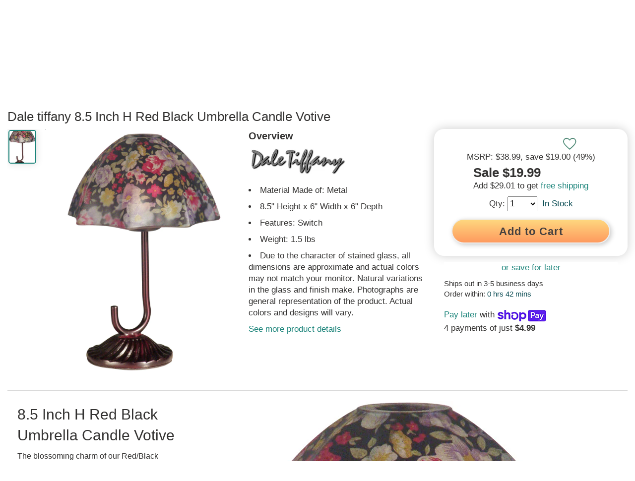

--- FILE ---
content_type: text/html; charset=utf-8
request_url: https://www.lampsusa.com/products/8-5-inch-h-red-black-umbrella-candle-votive-ch0078
body_size: 78442
content:
<!doctype html>
<html lang="en">
<head><meta charset="UTF-8">
<meta http-equiv="Content-Type" content="text/html; charset=utf-8">
<meta name="viewport" content="width=device-width, initial-scale=1, minimum-scale=1, user-scalable=yes, maximum-scale=10" />
<meta http-equiv="x-dns-prefetch-control" content="on"><link rel="preconnect" href="https://cdn.shopify.com"><link rel="preload" href="https://www.lampsusa.com/cdn/shop/products/f20aa092-61be-46e2-94bb-6a2776b08f67_330x500.jpg?v=1614897052"><link rel="canonical" href="https://www.lampsusa.com/products/8-5-inch-h-red-black-umbrella-candle-votive-ch0078" /><title>8.5 Inch H Red Black Umbrella Candle Votive Ch0078</title><meta name="description" content="The blossoming charm of our Red/Black Umbrella Votive holder will enhance any decor style in your lovely home. The shade is lovingly crafted by hand in"><link rel="shortcut icon" href="//www.lampsusa.com/cdn/shop/t/130/assets/favicon.gif?v=126301534552913901371643224020" type="image/gif" />

<meta name="msvalidate.01" content="1A04B900A1D35C3C4C7C93B12C3893FB" />
<meta name="google-site-verification" content="aMzY6cFh9LbfefzHYq9SsH9yJdLIOmYI-X_avHqdhK0" />

  <style>ins,mark{color:#000}article,aside,details,figcaption,figure,footer,header,hgroup,hr,main,menu,nav,section{display:block}dfn,mark{font-style:italic}button,hr,input{overflow:visible}audio,canvas,progress,video{display:inline-block}a,progress,sub,sup{vertical-align:baseline}[type=checkbox],[type=radio],legend{box-sizing:border-box;padding:0}abbr,address,article,aside,audio,b,blockquote,body,canvas,caption,cite,code,dd,del,details,dfn,div,dl,dt,em,fieldset,figcaption,figure,footer,form,h1,h2,h3,h4,h5,h6,header,hgroup,html,i,iframe,img,ins,kbd,label,legend,li,mark,menu,nav,object,ol,p,pre,q,samp,section,small,span,strong,sub,summary,sup,table,tbody,td,tfoot,th,thead,time,tr,ul,var,video{margin:0;padding:0;border:0;outline:0;font-size:100%;vertical-align:baseline;background:0 0}body{line-height:1;margin:0}nav ul{list-style:none}blockquote,q{quotes:none}blockquote:after,blockquote:before,q:after,q:before{content:'';content:none}a{margin:0;padding:0;font-size:100%;background:0 0;-webkit-text-decoration-skip:objects}ins{background-color:#fff;text-decoration:none}mark{font-weight:700;background-color:#ff0}del{text-decoration:line-through}abbr[title],dfn[title]{border-bottom:1px dotted;cursor:help}table{border-collapse:collapse;border-spacing:0}hr{border:0;border-top:1px solid #ccc;margin:1em 0;padding:0;box-sizing:content-box;height:0}input,select{vertical-align:middle}html{line-height:1.15;-ms-text-size-adjust:100%;-webkit-text-size-adjust:100%}h1{font-size:2em;margin:.67em 0}figure{margin:1em 40px}code,kbd,pre,samp{font-family:monospace,monospace;font-size:1em}abbr[title]{border-bottom:none;text-decoration:underline;text-decoration:underline dotted}b,strong{font-weight:bolder}small{font-size:80%}sub,sup{font-size:75%;line-height:0;position:relative}sub{bottom:-.25em}sup{top:-.5em}audio:not([controls]){display:none;height:0}img{border-style:none}svg:not(:root){overflow:hidden}button,input,optgroup,select,textarea{font-family:sans-serif;font-size:100%;line-height:1.15;margin:0}button,select{text-transform:none}[type=reset],[type=submit],button,html [type=button]{-webkit-appearance:button}[type=button]::-moz-focus-inner,[type=reset]::-moz-focus-inner,[type=submit]::-moz-focus-inner,button::-moz-focus-inner{border-style:none;padding:0}[type=button]:-moz-focusring,[type=reset]:-moz-focusring,[type=submit]:-moz-focusring,button:-moz-focusring{outline:ButtonText dotted 1px}fieldset{padding:.35em .75em .625em}legend{color:inherit;display:table;max-width:100%;white-space:normal}textarea{overflow:auto}[type=number]::-webkit-inner-spin-button,[type=number]::-webkit-outer-spin-button{height:auto}[type=search]{-webkit-appearance:textfield;outline-offset:-2px}[type=search]::-webkit-search-cancel-button,[type=search]::-webkit-search-decoration{-webkit-appearance:none}::-webkit-file-upload-button{-webkit-appearance:button;font:inherit}summary{display:list-item}[hidden],template{display:none}
html{scroll-behavior:smooth}body{font-family:Arial,Helvetica,sans-serif;color:#333231;font-size:16px;font-weight:400;line-height:1.3}.sitewrap{width:100%;margin-left:0;margin-right:0}.sitewrap2{width:100%;margin-left:0;margin-right:0}.wrap-out{width:100%;background-color:#fff}.wrap-in{width:100%;max-width:1880px;margin-left:auto;margin-right:auto;background-color:#fff}.wrap-pad{padding-left:0;padding-right:0}.site-topads-out{z-index:200000;width:100%;height:auto;display:block;max-height:0;background-color:#333231;position:fixed;overflow:hidden}.site-topads-show{display:block;max-height:230px}.site-topads-out,.site-top-out,.site-header-out,.site-body-out,.site-footer-out,.site-prefooter-out{clear:both}.site-top-out{background-color:#333231;z-index:100002}.site-top{background-color:#333231;color:#fff}.site-header-top-out{background-color:#fff;position:fixed;z-index:100001}.site-header-bot-out{z-index:100000;position:relative;background-color:#fff}.site-body-out{background-color:#fff}.site-banner-wide{width:100%;height:auto}input:focus{outline:none;background-color:#fff}button:focus{outline:none}h1{font-size:26px;clear:left}h2{font-size:24px}h3{font-size:22px}h4{font-size:20px}h5{font-size:18px}h6{font-size:16px}a{text-decoration:none;color:#333231}a:hover{text-decoration:underline;color:#4dbfb5}ul{list-style-position:inside}img{display:block}.scroll-to-top{position:fixed;display:block;right:17px;bottom:90px;-webkit-opacity:0;-moz-opacity:0;opacity:0;z-index:999999;-webkit-transition:-webkit-opacity 1s;-moz-transition:-moz-opacity 1s;transition:opacity 1s}.scroll-to-top a{font-size:30px;text-align:center;height:46px;width:46px;line-height:46px;display:block;-webkit-border-radius:30px;-mozborder-radius:30px;border-radius:30px;-webkit-box-shadow:0 0 15px #aeaeae;-moz-box-shadow:0 0 15px #aeaeae;box-shadow:0 0 15px #aeaeae;background-color:#fff}.scroll-to-top a:hover{text-decoration:none}.scroll-to-top-show{display:block;-webkit-transition:-webkit-opacity 1s;-moz-transition:-moz-opacity 1s;transition:opacity 1s;-webkit-opacity:.7;-moz-opacity:.7;opacity:.7}.site-topad{max-width:640px;width:33.33%;display:table-cell;max-height:230px;vertical-align:top}.site-topad img{width:100%;height:auto;max-width:640px;max-height:230px;vertical-align:top;-webkit-transform:-webkit-scale(1,1);-moz-transform:-moz-scale(1,1);transform:scale(1,1);-webkit-transition:all .25s ease-in-out;-moz-transition:all .25s ease-in-out;transition:all .25s ease-in-out}.site-topad img:hover{-webkit-transform:-webkit-scale(0.95,0.95);-moz-transform:-moz-scale(0.95,0.95);transform:scale(0.95,0.95)}.site-topads-button{background-color:#FBB232;display:inline-block;color:#fff!important;font-size:14px;padding:0 10px!important;margin-right:10px;border-radius:7px;border-top-right-radius:0;border-top-left-radius:0;font-weight:700;position:relative;top:-5px;height:30px}.site-topads-button span{position:relative;top:4px}.site-topads-button:hover{color:#333231!important}.site-topadsclose{position:relative;display:none}.site-topadsclose2{position:fixed;left:5px;top:5px;z-index:300000;background-color:#FBB232;-webkit-border-radius:17px;-moz-border-radius:17px;border-radius:19px;font-size:26px;border:2px solid #000;width:36px;height:36px;font-weight:700;line-height:36px;text-align:center}.site-topadsclose2 a{color:#fff}.site-topadsclose2 a:hover{text-decoration:none;color:#333231}.site-top-out{position:fixed}.site-top{height:36px;font-size:13px;overflow:hidden}.st-fix{width:100%;height:36px}.site-top:after{content:"";width:100%;height:36px}.st-l,.st-r{width:40%}.st-m{width:20%}.st-l,.st-m,.st-r{float:left;padding-top:5px}.st-l a{padding-right:30px}.st-m{text-align:center}.st-r a{float:right;padding-left:30px}.st-r .st-r-join{padding-left:10px}.st-or{float:right;padding-left:10px;padding-top:5px;color:#959595}.site-top a{color:#fff;line-height:25px}.site-top a:hover{color:#4dbfb5}.site-header-top{height:auto}.sht-fix{width:100%;height:70px}.sh-top{height:70px;clear:both}.sh-top-menu,.sh-top-logo,.sh-top-search,.sh-top-tools{float:left}.sh-top-logo form{display:none}.sh-top-menu{display:none;line-height:60px;min-width:75px;position:relative;top:3px}.sh-top-logo{width:25%;line-height:70px}.sh-top-logo a{display:block;padding-right:10px}.sh-top-logo img{width:100%;height:auto;max-width:325px;max-height:58px;vertical-align:middle;display:inline-block}.sh-top-search{width:50%;height:70px;display:table}.sh-top-search form{height:50px;width:100%;border:1px solid #333231;-webkit-border-radius:30px;-moz-border-radius:30px;border-radius:30px;background-color:#fff;margin:10px 0}.sh-top-search table{width:100%}.sh-top-search .srch-left{width:100%}.sh-top-search .srch-right{width:75px}.sh-top-search .srch-padl{width:30px;background:none}.sh-top-search .srch-padr{width:10px;background:none}.sh-top-search input{width:100%;padding:12px 0;border:none;line-height:20px;vertical-align:middle;color:#a0a0a0;font-size:16px}.sh-top-search .search-icon{border-radius:0 25px 25px 0;-moz-border-radius:0 25px 25px 0;-webkit-border-radius:0 25px 25px 0;width:85px;height:50px;text-align:center;line-height:27px;background:#1b847a;color:#fff;border:none;font-size:16px;font-weight:700;border-left:1px solid #333231}.sh-top-search .search-icon:hover{cursor:pointer;color:#333231}.sh-top-tools{width:25%;line-height:70px}.sh-top-cart{float:right;width:50px;height:30px}.tcarticon{padding:10px;display:inline;float:right;position:relative;font-weight:700;line-height:55px;width:100%;min-width:120px;text-align:right;top:4px}.tcarticon a{display:block}.tcartcount{background-color:#1b847a;color:#fff;padding:3px 7px;text-align:center;border-radius:10px;margin-right:10px;font-size:14px;height:14px;line-height:14px;left:16px;top:-8px}.tcarticonpic{display:inline-block;top:7px;position:relative}.tcartcount{position:absolute;z-index:1}.tcartpanelwrap{position:fixed;display:none;line-height:16px;right:10px;height:80%;max-height:80%}.tcartpanel{position:absolute;width:260px;height:auto;min-height:100px;z-index:100009;right:0;top:65px;-webkit-border-radius:0 0 10px 10px;-moz-border-radius:0 0 10px 10px;border-radius:0 0 10px 10px;-webkit-box-shadow:0 0 15px #8a8a8a;-moz-box-shadow:0 0 15px #8a8a8a;box-shadow:0 0 15px #8a8a8a;border-top:2px solid #333231;padding:20px;background-color:#fff;overflow-y:auto;overflow-x:hidden;max-height:80%}.tcartpanelshow{display:block}.tcartitem{height:150px;margin-bottom:10px;display:table}.tcartitemimg{display:table-cell;width:5%;min-width:125px;margin-right:10px;vertical-align:top}.tcartitemimg img{width:auto;height:auto;max-width:125px;max-width:150px}.tcartiteminfo{display:table-cell;width:95%;height:150px;vertical-align:top;padding-left:10px}.tcartitemtit{display:block;margin-bottom:10px;line-height:1.3}.tcartitemqty{display:block}.tcartitemprice{color:#fab231}.tcarttot{border-top:1px solid #dadada;border-bottom:1px solid #dadada;line-height:30px;font-size:20px;padding:10px 0;display:table;width:100%;margin:20px 0 10px}.tcarttottxt{width:50%;display:table-cell}.tcarttotprice{width:50%;text-align:right;display:table-cell}.tcartbot{padding:10px 0 0;line-height:30px;display:table;width:100%;color:#fff}.tcartbot a{font-size:16px}.tcartcart{width:50%;display:table-cell}.tcartcheck{width:50%;display:table-cell;text-align:right}.tcartbot a{padding:9px 25px}.tcartbot a:hover{color:#fff;text-decoration:none}.tcartitemdel a{font-size:12px;margin-top:5px;display:block;padding:5px 10px 5px 0}.sh-shopperapproved{float:right;margin-right:100px;margin-top:15px;-webkit-opacity:0;-moz-opacity:0;opacity:0;-webkit-transition:-webkit-opacity 5s;-moz-transition:-moz-opacity 5s;transition:opacity 5s}.autosuggest-out{position:relative;z-index:100009;top:-6px;width:100%}.autosuggest{position:absolute;background-color:#fff;list-style:none;padding:20px;-webkit-border-radius:0 0 10px 10px;-moz-border-radius:0 0 10px 10px;border-radius:0 0 10px 10px;-webkit-box-shadow:0 0 15px #aeaeae;-moz-box-shadow:0 0 15px #aeaeae;box-shadow:0 0 15px #aeaeae;display:none;-webkit-column-count:2;-moz-column-count:2;column-count:2;border-bottom:3px solid #333231}.autosuggest-show{display:block}.autosuggest li{width:100%;padding-top:5px;vertical-align:middle}.autosuggest-wrap{height:75px;vertical-align:top;display:table;width:100%;border-top:1px solid #dadada;padding-top:5px}.autosuggest-thumbnail{display:inline-block;min-width:42px;width:10%;display:table-cell;vertical-align:top}.autosuggest img{max-width:62px;max-height:75px;width:auto;height:auto}.autosuggest-title{display:table-cell;padding:0 5px 0 10px;width:90%;vertical-align:top}.autosuggest-view{display:table-cell;width:10%;vertical-align:top}.site-header-bot{height:auto}.sh-bot{height:50px;clear:both}.mm{float:left;line-height:50px;font-weight:700;font-size:14px}.mmsub{background-color:#fff;width:auto;min-height:250px;max-width:1200px;height:auto;padding:10px 20px 20px;border-top:2px solid #333231;-moz-box-shadow:0 6px 12px #dadada;-webkit-box-shadow:0 6px 12px #dadada;box-shadow:0 6px 12px #dadada;-moz-border-bottom-left-radius:10px;-webkit-border-bottom-left-radius:10px;-moz-border-bottom-right-radius:10px;-webkit-border-bottom-right-radius:10px;border-bottom-left-radius:10px;border-bottom-right-radius:10px;display:none;position:absolute;text-align:center}.mmhead a{padding-right:42px;display:block;font-size:18px}.mm:hover > .mmhead a{color:#4dbfb5!important}.mmhead:hover +.mmsub{display:block}.mmsub:hover{display:block}.mmheadarr{font-weight:400;font-size:12px;padding-left:5px;color:#aeaeae}.mmsub1{display:block;vertical-align:top;background-color:#fff;line-height:24px;margin-bottom:10px;text-align:left}.mmsub2head{font-size:20px;font-weight:400;text-align:center}.mmsub2head span{display:none}.mmsub2{font-size:16px;font-weight:400;line-height:36px;border-bottom:1px solid #eaeaea;margin-right:20px}.mmsub2head a,.mmsub2 a{display:block;width:100%;line-height:36px}.mmsubcols1{width:20%}.mmsubcols2{width:30%}.mmsubcols3{width:20%}.mmsubcols4{width:22%}.mmsubcols5{width:20%}.mmsubcols1{width:100%}.mmsubcols2{width:100%}.mmsubcols3{width:100%}.mmsubcols4{width:100%}.mmsubcols5{width:100%}.mmcnt{color:#bababa;font-size:12px;padding-left:10px}.mmchosen{color:#1b847a}.mmextra{display:none}.mmmenu a{background-color:#333231;color:#fff;display:inline-block;position:relative;top:10px}.mmmenu a:hover{text-decoration:none;color:#4dbfb5}.mmfilter{text-decoration:underline;font-size:30px}.mmfilter a{background-color:#fff;color:#8a8a8a;display:inline-block;position:relative;top:10px}.mmfilter a:hover{text-decoration:none;color:#4dbfb5}.mmfiltersback{display:none}.btn{font-weight:700;font-size:20px;padding:9px 45px;background-color:#ffc76f;background:linear-gradient(180deg,#ffd77f 0%,#fe9a5e 100%);box-shadow:3px 3px 10px #ccc;color:#45403f!important;line-height:27px;min-width:130px;text-align:center;border-radius:50px;cursor:pointer;border:1px solid #eee;text-decoration:none!important;position:relative;letter-spacing:.5px;display:flex;flex-direction:row;flex-wrap:nowrap;justify-content:center;align-items:center}.btnmain{background-color:#ffc76f;background:linear-gradient(180deg,#ffc76f 0%,#fe9a5e 100%);color:#45403f!important;border:2px solid #eee!important;box-shadow:3px 3px 10px #ccc;text-decoration:none!important;position:relative;border-radius:50px;letter-spacing:.5px;display:flex;flex-direction:row;flex-wrap:nowrap;justify-content:center;align-items:center;font-weight:700}@media all and (hover: hover) and (pointer: fine){.btnmain:hover{border:2px solid #fff;background-color:#ffd77f;background:linear-gradient(180deg,#ffd77f 0%,#feaa6e 100%);color:#064950!important;text-decoration:none!important;top:1px;left:1px}.btn:hover{border:1px solid #fff;background-color:#ffd77f;background:linear-gradient(180deg,#ffd77f 0%,#feaa6e 100%);color:#064950!important;text-decoration:none!important;top:1px;left:1px}}.sview{position:relative;overflow:hidden;height:263px;width:100%}.sview2{overflow-x:auto;-webkit-overflow-scrolling:touch;overflow-y:hidden;width:100%;height:280px}.sview3{display:flex;flex-direction:row;flex-wrap:nowrap}.sview-content{width:auto;height:190px;white-space:nowrap}.sviewleft,.sviewright{position:absolute;width:40px;height:80px;top:20%;background-color:#fff;line-height:80px;font-weight:700;font-size:24px;text-align:center;-ms-filter:progid:DXImageTransform.Microsoft.Alpha(Opacity=90);filter:alpha(opacity=90);opacity:.9;z-index:100}.sviewleft a,.sviewright a{display:block}.sviewleft a:hover,.sviewright a:hover{text-decoration:none}.sviewleft:hover,.sviewright:hover{-ms-filter:progid:DXImageTransform.Microsoft.Alpha(Opacity=100);filter:alpha(opacity=100);opacity:1}.sviewleft{left:0;box-shadow:5px 0 15px #dadada;border-top-right-radius:50px;border-bottom-right-radius:50px}.sviewright{right:0;box-shadow:-5px 0 15px #dadada;border-bottom-left-radius:50px;border-top-left-radius:50px}.sviewleft a span{position:relative;left:-6px}.sviewright a span{position:relative;left:6px}.sview-item{width:150px;min-width:125px;text-align:center;display:inline-block;padding:0 4px;vertical-align:top;white-space:normal;border:1px solid #fff;margin-right:25px;box-shadow:0 0 7px #ccc;margin-top:3px}.sview-item:hover{border:1px solid #4dbfb5;-webkit-box-shadow:0 0 15px #dadada;-moz-box-shadow:0 0 15px #dadada;box-shadow:0 0 15px #dadada}.sview-text .sview-item:hover{border:1px solid #fff;-webkit-border-radius:0;-moz-border-radius:0;border-radius:0;-webkit-box-shadow:0 0 0 #fff;-moz-box-shadow:0 0 0 #fff;box-shadow:0 0 0 #fff}.sview-img,.sview-txt{text-align:center;display:inline-block;font-size:16px;font-weight:700}.sview-txt{height:38px;padding:5px 0}.sview-txt h2,.sview-txt h3{font-size:16px;font-weight:700}.sview-price{font-size:20px;font-weight:400;margin-top:5px}.sview-img{height:150px;width:125px;border-bottom:1px solid #ccc;padding-bottom:10px;margin-top:5px}.sview-img img{-webkit-border-radius:7px;-moz-border-radius:7px;border-radius:7px}.sview-img a{height:150px;display:inline-block;line-height:150px;position:relative}.sview-img a .grad{display:none}.sview-item:hover .grad{display:none}.sview-img img{margin:auto;vertical-align:bottom;display:inline-block}.slide-heading{font-size:22px;margin-bottom:10px;display:inline-block}.slide-headlink{display:inline-block}.sview-getthelook .sview-item{width:200px;padding-right:10px}.sview-getthelook .sview-img{width:auto}.sview-getthelook .sview-txt h3{font-weight:400;font-size:14px}.sview-simpleproduct .sview-item{width:250px;height:410px;padding:5px;margin-right:25px;border:2px solid #fff}.sview-simpleproduct .sview-img,.sview-simpleproduct .sview-img a{height:300px;width:250px;line-height:300px;filter:none}.sview-simpleproduct .sview-img img{vertical-align:middle}.sview-simpleproduct .sview-txt h3{font-weight:400;font-size:14px}.sview-simpleproduct .sview-item:hover{-wekbit-box-shadow:0 0 10px #bababa;-moz-box-shadow:0 0 10px #bababa;box-shadow:0 0 10px #bababa;border:2px solid #4dbfb5;cursor:pointer}.sview-text .sview-item{width:100%!important;height:auto;min-height:300px;padding:0;text-align:left}.sview-words{height:auto;width:100%}.sview-words a{text-decoration:underline}.sview-chosen{color:#1b847a}.sview-vertical{width:100%;height:auto;margin-left:auto;margin-right:auto;max-width:1024px;max-height:910px;overflow-y:auto;overflow-x:hidden}.sview-vertical .sview-content{height:auto}#sview-50{height:220px}#sview2-50{height:240px}#sview2-50 .sview-img{min-height:50px}#sview2-50 .sview-img a{height:150px;line-height:150px}#sview-50 .sviewleft,#sview-50 .sviewright{height:60px;line-height:60px}.sview-guides{-webkit-column-count:3;-moz-column-count:3;column-count:3;height:370px;width:100%;-webkit-column-gap:15px;-moz-column-gap:15px;column-gap:15px}.sview-policies{margin:0 50px}.sview-policy{text-align:left;width:auto;min-width:285px}.sview-poltit{font-weight:700}.agoto{position:relative;top:-100px}.agoto2{position:absolute}.nicetext{font-size:16px}.nicetext a{text-decoration:underline}.nicetext p{margin-bottom:7px;line-height:1.6}.nicetext ul{margin:7px 0}.nicetext li{margin:0 0 7px 15px;line-height:1.6;text-indent:-24px;padding-left:30px}.nicetext h2,.nicetext h3,.nicetext h4,.nicetext h5{padding:7px 0 10px}.site-prefooter,.site-prefooter-out{background-color:#fff}.site-footer{padding:15px 0;display:block}.footer-ad{width:100%;margin-bottom:20px}.footer-ad img{max-width:1360px;height:auto;width:100%;margin-left:auto;margin-right:auto}.idx-section-title{display:table;width:100%;height:auto;text-align:center;line-height:60px}.idx-sectitbar{border-bottom:2px solid #aeaeae;display:table-cell;width:45%;position:relative;top:-30px}.idx-sectit-title{display:table-cell;width:10%;white-space:nowrap;padding:0 20px}.idx-sectit-title h2{display:inline-block}.idx-sectit-title span{display:inline-block}.site-footer,.site-footer-out{background-color:#fff;color:#fff}.site-footer a{color:#fff}.site-footer{padding:55px 0;display:table;background-color:#45403f}.sf-l{width:40%;float:left;margin-bottom:20px}.sf-r{width:60%;float:left}.sf-r1,.sf-r2,.sf-r3{width:33.3%;float:left}.sf-r h3{font-size:16px;line-height:24px;padding:0 10px 12px 0;font-weight:600;color:#4dbfb5}.sf-r h3 span{float:right;width:12px;text-align:center;color:#fff;background-color:#1b847a;padding:3px 9px;border-radius:18px;font-size:22px;display:none}.sf-link{padding:0 10px 12px 0;display:block}.sf-menu{margin-top:10px}.sf-rtop-hide,.sf-rtop-show:hover{text-decoration:none!important}.sf-rtop-hide{display:none}.sf-logo{margin-bottom:40px}.sf-logo img{width:100%;max-width:325px;height:auto}.sf-phone{font-size:22px;line-height:30px}.sf-infot{font-weight:700;margin-top:20px}.sf-social{margin-top:40px}.sf-social span{margin:0 10px 5px 0;display:inline-block}.site-end,.site-end-out{background-color:#fff}.site-end{height:50px;text-align:center;padding-top:30px;background-color:#1f1f1f}.se-lusa{font-weight:700}#olark-wrapper .olark-launch-button{-ms-filter:progid:DXImageTransform.Microsoft.Alpha(Opacity=70);filter:alpha(opacity=70);opacity:.7}@media (min-width:1px) and (max-width:767px){#olark-wrapper .olark-launch-button{height:38px!important;padding:0 12px!important}}#GTS_CONTAINER{position:fixed;left:10px;bottom:0;z-index:100;border:1px solid #aeaeae;-webkit-border-top-left-radius:10px;-webkit-border-top-right-radius:10px;-moz-border-top-left-radius:10px;-moz-border-top-right-radius:10px;border-top-left-radius:10px;border-top-right-radius:10px;overflow:hidden;border-bottom:0;-webkit-box-shadow:0 0 15px #dadada;-moz-box-shadow:0 0 15px #dadada;box-shadow:0 0 15px #dadada;background-color:#f5f5f5}.spr-badge[data-rating="0.0"]{display:none}.ctct-form-defaults{padding:5px 20px!important}.ctct-form-defaults h2{text-align:center}.wrap-signup{box-shadow:0 -5px 10px #eee}#ctct_recaptcha_0{display:none!important}#ctct_recaptcha_1{display:none!important}#shop-hcaptcha-badge-container{display:none!important}.box1{display:flex;display:flex;flex-direction:row;flex-wrap:nowrap}.boxinner{display:flex;flex-direction:column;flex-wrap:wrap;width:100%;padding:20px;justify-content:center}.boxinner img{width:100%;height:auto;border-radius:7px}.box2{display:flex;display:flex;flex-direction:row;flex-wrap:nowrap;width:100%;margin-bottom:20px}.box2 .boxinner{width:50%;height:auto;padding:20px}.box21{display:flex;display:flex;flex-direction:row;flex-wrap:nowrap;width:100%;margin-bottom:20px}.box21 .boxinner{width:50%;height:auto;padding:20px}.box421{display:flex;display:flex;flex-direction:row;flex-wrap:nowrap;width:100%;margin-bottom:20px;align-items:flex-start}.box421 .boxinner{width:25%;height:auto;padding:20px}.box1 h2,.box21 h2,.box421 h2{border-bottom:3px solid;margin-bottom:15px}.paginate{text-align:center;border-top:2px solid #dadada;border-bottom:2px solid #dadada;clear:both;padding:20px 0;margin-bottom:20px}.paginlink,.paginactive,.paginpad{padding:12px 17px;border:2px solid #dadada;line-height:18px;font-size:15px;min-width:17px;text-align:center;margin-right:5px;margin-bottom:5px}.paginpad{border:2px solid #fff}.paginlink{display:inline-block}.paginnext{border:2px solid #777675;background-color:#1b847a}.paginlink:hover{border-color:#4dbfb5;background:#4dbfb5;color:#fff}.paginnext:hover{background-color:#4dbfb5;color:#fff!important;border:2px solid #777675}.paginactive{border-color:#1b847a;background:#1b847a;color:#fff}.paginlead{font-weight:700}.grecaptcha-badge{display:none}#goodappsf-icon{right:100px!important;bottom:15px!important}@media only screen and (max-width : 767px){#goodappsf-icon{right:80px!important;bottom:5px!important}}@media all and (max-width:960px){.box21{display:flex;flex-direction:column;flex-wrap:wrap}.box21 .boxinner{width:100%;padding:0;margin-bottom:20px}.box421{display:flex;flex-direction:row;flex-wrap:wrap}.box421 .boxinner{width:33%;padding:50px}}@media all and (max-width:640px){.box421{display:flex;flex-direction:column;flex-wrap:wrap}.box421 .boxinner{width:100%;padding:0;margin-bottom:20px}}@media only screen and (max-width: 1640px){.wrap-pad{padding-left:15px;padding-right:15px}}@media only screen and (max-width: 1420px){.mmhead a{font-size:18px;padding-right:36px}}@media only screen and (max-width: 1375px){.mmhead a{font-size:18px;padding-right:30px}}@media only screen and (max-width: 1300px){.mmhead a{font-size:17px;padding-right:30px}}@media only screen and (max-width: 1250px){.mmhead a{font-size:17px;padding-right:26px}}@media only screen and (max-width : 1199px){.mmsubcols1{width:20%}.mmsubcols2{width:30%}.mmsubcols3{width:30%}.mmsubcols4{width:25%}.mmsubcols5{width:20%}.mmhead a{font-size:18px;padding-right:35px}.sh-shopperapproved{display:none}.mmsub{width:100%;left:0}}@media only screen and (min-width : 1025px){.autosuggest{max-width:800px}.autosuggest2{max-width:800px;margin-left:auto;margin-right:auto}}@media only screen and (min-width:1024px){.ctct-form-custom{display:flex;flex-wrap:wrap}.ctct-form-custom h2{width:100%}.ctct-form-custom #email_address_field_1{order:2;width:30%}.ctct-form-custom #first_name_field_0{order:3;width:30%;margin-left:10px}.ctct-form-custom #first_name_field_1{order:3;width:30%;margin-left:10px}.ctct-form-custom #gdpr_text{order:5}.ctct-form-custom .ctct-form-button{order:4;width:30%!important;height:45px!important;margin-top:28px;margin-left:10px}.ctct-form-text{width:100%}}@media only screen and (max-width : 991px){.sf-l{width:100%}.sf-r{width:100%}.mmhead a{font-size:18px;padding-right:30px}}@media only screen and (max-width : 950px){.mmhead a{font-size:18px;padding-right:24px}}@media only screen and (max-width : 900px){.mmhead a{font-size:17px;padding-right:20px}}@media only screen and (max-width : 825px){.mmhead a{font-size:17px;padding-right:15px}}@media only screen and (min-width:768px) and (max-width:1023px){.ctct-form-custom{display:flex;flex-wrap:wrap}.ctct-form-custom h2{width:100%}.ctct-form-custom #email_address_field_1{width:45%}.ctct-form-custom #first_name_field_0{width:45%;margin-left:10px}.ctct-form-custom #first_name_field_1{width:45%;margin-left:10px}.ctct-form-text{width:100%}}@media only screen and (max-width : 768px){.autosuggest{-webkit-column-count:1;-moz-column-count:1;column-count:1}}@media only screen and (max-width : 767px){.site-topads-show{display:block}.site-topad{width:100%;max-width:100%;display:block}.site-topad img{max-width:100%}.st-l{width:36%}.st-m{width:28%}.st-r{width:36%}.sf-r1,.sf-r2,.sf-r3{width:100%}.sf-r h3 span{display:block}.sf-rtop-hide{display:block}.sf-r h3{border-bottom:1px solid #dadada;margin-top:5px}.sf-menu,.sf-rtop-show,.sf-rtop-hide:target{display:none}.sf-rtop-hide:target + .sf-rtop-show,.sf-rtop-hide:target ~ .sf-menu{display:block}.sh-top-menu{display:inline-block;width:25%}.sh-top-logo{width:40%}.sh-top-search{display:none}.sh-top-tools{width:30%}.site-header-bot-out{display:none}.site-header-bot-out.mmshow{position:absolute;top:108px;left:0;z-index:100002;display:block;width:100%}.mmtop{display:table;width:100%}.mmtop .sh-top-logo,.mmtop .sh-top-tools{display:none}.mmtop .sh-top-search{display:table-cell;width:70%;float:right}.mmtop .sh-top-menu{width:25%;min-width:75px;display:table-cell}.mmshow .mmsub{display:block;background-color:transparent;-webkit-box-shadow:0 0 0;-moz-box-shadow:0 0 0;box-shadow:0 0 0;border:0;padding:0}.mmshow .mmhead{display:none}.mmshow .wrap-in{background-color:transparent}.mmshow .mmsub1.mmextra{position:absolute;left:100%;top:0;width:100%;display:none}.mmshow #mmid{position:absolute;left:0;top:0;width:100%;display:block}.mmshow .mm .mmsub1{position:absolute;left:200%;top:0;width:100%;display:none}.mmsub2head{display:table;width:100%;padding:0}.mmsub2{margin-left:20px}.mmshow .mmsub2head span{display:inline-block;font-size:18px;font-weight:700;line-height:46px;padding:0 10px;min-width:50px;max-width:50px;width:10%;text-align:center;display:table-cell;background-color:#333231;color:#fff}.mmshow .mmsub2head span:hover{color:#4dbfb5;cursor:pointer}.mmshow .mmsub2head a{width:90%;display:table-cell;background-color:#1b847a;color:#fff;line-height:46px;padding-left:15px}.mmsub1{border-bottom:2px solid #333231;-webkit-box-shadow:0 7px 15px #dadada;-moz-box-shadow:0 7px 15px #dadada;box-shadow:0 7px 15px #dadada;height:640px;z-index:2}#mmid{z-index:1}.mmsub .mmsub1{z-index:3}.mmawake{display:block!important}.mmoff0{left:0!important}.mmoff100{left:-100%!important}.mmoff200{left:-200%!important}.mmbodyhide{display:none!important}.mmfiltershow{display:block!important}.mmfiltershow .coll-filters{position:absolute;left:0;top:76px;width:100%;z-index:100000}.mmfiltershow .attribute-filter-title-parent,.mmfiltershow .attribute-filter-title-parent,.mmfiltershow .attribute-filter-title{display:none}.mmfilterstitle{display:table;width:100%}.mmfiltersback{display:table-cell;font-size:18px;font-weight:700;line-height:46px;padding:0 10px;min-width:50px;max-width:50px;width:10%;text-align:center;background-color:#333231}.mmfiltersback a{color:#fff}.mmfiltersback a:hover{color:#4dbfb5;cursor:pointer;text-decoration:none}.mmfiltersby{background-color:#1b847a;line-height:47px;color:#fff;font-size:16px;padding-left:15px;display:block;font-weight:700}.attribute-filter-option-hide0,.attribute-filter-option-hide1,.attribute-filter-option-hide2,.attribute-filter-option-hide3,.attribute-filter-option-hide4,.attribute-filter-option-hide5,.attribute-filter-option-hide6,.attribute-filter-option-hide7,.attribute-filter-option-hide8,.attribute-filter-option-hide9,.attribute-filter-option-hide10,.attribute-filter-option-hide11,.attribute-filter-option-hide12{display:list-item!important}.attribute-filter-menu-full{max-height:2000px!important;max-height:48px!important}.attribute-filter-menu-full.afilter-collapsed{max-height:2000px!important}.attribute-filter-moreless{display:none!important}.adwordsbox{width:100%;max-width:100%;overflow-x:auto;overflow-y:hidden;height:130px!important}.tcartsum{display:none}.tcarticon{width:auto;min-width:60px}.sh-top-logo{width:55%}.sh-top-tools{width:10%;float:right}.tcarticon{padding-right:0}.sh-top-logo-product a{display:none}.sh-top-logo-product form{display:block}.sh-top-logo-product form .qtyinput{width:50px!important}.sh-top-logo-product form .qtyinput input{width:24px!important}.sh-top-logo-product form .addcart{width:auto!important}.sh-top-logo-product form .addcart .btn{padding:5px 30px 5px 10px !important}.sh-top-logo-product{line-height:50px}#togglefilters{display:block!important}}@media only screen and (max-width : 479px){.st-l{width:50%}.st-m{display:none}.st-r{width:50%}}@media only screen and (max-width : 319px){.st-l{display:none}.st-r{width:100%}}body{
	/*font-family:Arial, Verdana, Helvetica, Trebuchet MS, sans-serif;*/
	font-weight:400;
	font-family:arial,helvetica,sans-serif;
    font-style:normal;
	font-size:17px;
	line-height:1.4;
}h1{font-weight:400;
	font-family:arial,helvetica,sans-serif;
    font-style:normal;
	text-transform:none;
}h2{font-weight:400;
	font-family:arial,helvetica,sans-serif;
    font-style:normal;
	text-transform:none;
}h3{font-weight:400;
	font-family:arial,helvetica,sans-serif;
    font-style:normal;
	text-transform:none;
}h4{font-weight:400;
	font-family:arial,helvetica,sans-serif;
    font-style:normal;
	text-transform:none;
}h5{font-weight:400;
	font-family:arial,helvetica,sans-serif;
    font-style:normal;
	text-transform:none;
}h1{font-size:40px;font-weight:400;}
h2{font-size:30px;font-weight:400;}
h3{font-size:26px;font-weight:400;}
h4{font-size:22px;font-weight:400;}
h5{font-size:20px;font-weight:400;}

b,strong {
  font-weight:bold;
  font-family:arial,helvetica,sans-serif;
  font-style:normal;
}
em,i{
  font-style:italic;
}
.new-header{margin-bottom:10px}.new-header *{box-sizing:border-box}.new-header #search input{width:100%!important;height:auto;border:0!important;background:none}.new-header #search button{border:0!important;padding:0;background:none}.c1{background-color:#fff;color:#333231;border-color:#777675}.c1 h1,h1 .c1,.c1 h2,h2 .c1,.c1 h3,h3 .c1,.c1 h4,h4 .c1,.c1 h5,h5 .c1,.c1 h6,h6 .c1{color:#1b847a}.c1 a,a .c1{color:#333231}.c1 a:hover,a .c1:hover{color:#4dbfb5}.c1 a:visited,a .c1:visited{color:#333231}.c1 a:visited:hover,a .c1:visited:hover{color:#4dbfb5}a.c1{color:#1b847a!important}a.c1:hover{color:#4dbfb5!important}.c2{border-color:#ccc}.c3{color:#bf3754}.c4{background-color:#1b847a;color:#fff}.c5{background-color:#1b847a;color:#fff}.c5 a,a .c5{color:#fff}.c5 a:hover,a .c5:hover{color:#4dbfb5}.c5 a:visited,a .c5:visited{color:#eee}.c5 a:visited:hover,a .c5:visited:hover{color:#4dbfb5}.c6{color:#777675}.c7{border-bottom-color:#777675}.c8{border-bottom-color:#fff}.c9{border-top-color:#777675}.c10{border-top-color:#fff}.c11{background-color:#e0ece7;background:linear-gradient(to right,#fff 0%,#e0ece7 100%)}.c12{color:#fff!important}.c13{border-color:#ccc}.c13:hover{border-color:#4dbfb5}.c14{background-color:#fff}.c15{color:#1b847a!important}a.c15{color:#1b847a!important}a:hover.c15{color:#4dbfb5!important}.c16{color:#86B75D;border:2px dashed #777675}.c17{border-color:#777675}.cc18{border-color:#fff}.cc18:hover{border-color:#4dbfb5}.c19{background-color:#fffa}.c20{border-color:#4dbfb5}.c21{background-color:#ccc}.c22{background-color:#1b847a}.c23{background-color:#d7f1ee}.c24{background-color:#77767520;border-color:#0002}.c25{color:#bf3754}.c26{color:#1b847a}.c26:hover{color:#4dbfb5}.c27{background-color:#333;color:#fff}.clear{clear:both}.facross{display:flex;flex-direction:row;flex-wrap:nowrap}.facross2{display:flex;flex-direction:row;flex-wrap:wrap}.fdown{display:flex;flex-direction:column;flex-wrap:wrap}.fhleft{justify-content:flex-start}.fhright{justify-content:flex-end}.fhcenter{justify-content:center}.fhbetween{justify-content:space-between}.fharound{justify-content:space-around}.fheven{justify-content:space-evenly}.fvtop{align-items:flex-start}.fvbottom{align-items:flex-end}.fvcenter{align-items:center}.fvstretch{align-items:stretch}.fvbaseline{align-items:baseline}.fvtop2{align-content:flex-start}.fvbottom2{align-content:flex-end}.fvcenter2{align-content:center}.fvstretch2{align-content:stretch}.fvbaseline2{align-items:baseline}.fsstart{align-self:flex-start}.fscenter{align-self:center}.fg0{flex-grow:0}.fg1{flex-grow:1}.fg2{flex-grow:2}.fg3{flex-grow:3}.fg4{flex-grow:4}.fg5{flex-grow:5}.fg6{flex-grow:6}.fg7{flex-grow:7}.fg8{flex-grow:8}.fg9{flex-grow:9}.fg10{flex-grow:10}.fg11{flex-grow:11}.fg12{flex-grow:12}.fs0{flex-shrink:0}.fs1{flex-shrink:1}.fs2{flex-shrink:2}.fs3{flex-shrink:3}.fs4{flex-shrink:4}.fs5{flex-shrink:5}.fs6{flex-shrink:6}.fs7{flex-shrink:7}.fs8{flex-shrink:8}.fs9{flex-shrink:9}.fs10{flex-shrink:10}.fs11{flex-shrink:11}.fs12{flex-shrink:12}.fo0{order:0}.fo1{order:1}.fo2{order:2}.fo3{order:3}.fo4{order:4}.fo5{order:5}.fo6{order:6}.fo7{order:7}.fo8{order:8}.fo9{order:9}.fo10{order:10}.fo11{order:11}.fo12{order:12}.wauto{width:auto}.w0{width:0}.w30{width:30px}.wquarter{width:40px}.w60{width:60px}.whalf{width:80px}.w120{width:120px}.w1{width:160px}.w172{width:172px}.w1half{width:240px}.w300{width:300px}.w2{width:320px}.w2half{width:400px}.w3{width:480px}.w4{width:640px}.w5{width:800px}.w6{width:960px}.w7{width:1120px}.w8{width:1280px}.w9{width:1440px}.w10{width:1600px}.w11{width:1760px}.w12{width:1920px}.w0p{width:0}.wquarterp{width:2%}.whalfp{width:4%}.w1p{width:8%}.w2p{width:16.5%}.w20p{width:20%}.w3p{width:25%}.w4p{width:33.33%}.w5p{width:41%}.w6p{width:50%}.w7p{width:58%}.w8p{width:66.66%}.w9p{width:75%}.w80p{width:80%}.w10p{width:83%}.w11p{width:92%}.w12p{width:100%}.minw0{min-width:0}.minwquarter{min-width:40px}.minw60{min-width:60px}.minwhalf{min-width:80px}.minw1{min-width:160px}.minw1half{min-width:240px}.minw2{min-width:320px}.minw3{min-width:480px}.minw4{min-width:640px}.minw5{min-width:800px}.minw6{min-width:960px}.minw7{min-width:1120px}.minw8{min-width:1280px}.minw9{min-width:1440px}.minw10{min-width:1600px}.minw11{min-width:1760px}.minw12{min-width:1920px}.minw100{min-width:100%}.maxw0{max-width:0}.maxwquarter{max-width:40px}.maxwhalf{max-width:80px}.maxw120{max-width:120px}.maxw1{max-width:160px}.maxw1half{max-width:200px}.maxw240{max-width:240px}.maxw2{max-width:320px}.maxw400{max-width:400px}.maxw3{max-width:480px}.maxw512{max-width:512px}.maxw4{max-width:640px}.maxw5{max-width:800px}.maxw6{max-width:960px}.maxw7{max-width:1120px}.maxw8{max-width:1280px}.maxw9{max-width:1440px}.maxw10{max-width:1600px}.maxw11{max-width:1760px}.maxw1880{max-width:1880px}.maxw12{max-width:1920px}.maxw100{max-width:100%}.maxw200{max-width:200px}.maxw280{max-width:280px}.maxw300{max-width:300px}.maxw400{max-width:400px}.maxw12p{max-width:100%}.hauto{height:auto}.h0{height:0}.h10{height:10px}.h20{height:20px}.h24{height:24px}.h30{height:30px}.h40{height:40px}.h50{height:50px}.h60{height:60px}.h70{height:70px}.h80{height:80px}.h90{height:90px}.h100{height:100px}.h110{height:110px}.h120{height:120px}.h130{height:130px}.h140{height:140px}.h150{height:150px}.h160{height:160px}.h170{height:170px}.h180{height:180px}.h190{height:190px}.h200{height:200px}.h206{height:206px}.h220{height:220px}.h240{height:240px}.h280{height:280px}.h320{height:320px}.h360{height:360px}.h400{height:400px}.h440{height:440px}.h480{height:480px}.h520{height:520px}.h560{height:560px}.h600{height:600px}.h260{height:250px}.h540{height:540px}.h640{height:640px}.h50p{height:50%}.h100p{height:100%}.minh0{min-height:0}.minh50{min-height:50px}.minh66{min-height:66px}.minh80{min-height:80px}.minh120{min-height:120px}.minh140{min-height:140px}.minh165{min-height:165px}.minh240{min-height:240px}.minh280{min-height:280px}.minh320{min-height:320px}.maxh80{max-height:80px}.maxh160{max-height:160px}.maxh200{max-height:200px}.maxh240{max-height:240px}.maxh280{max-height:280px}.maxh300{max-height:300px}.maxh320{max-height:320px}.maxh360{max-height:360px}.mauto{margin:auto}.m0{margin:0}.m5{margin:5px}.m10{margin:10px}.m15{margin:15px}.m20{margin:20px}.m30{margin:30px}.m40{margin:40px}.m50{margin:50px}.m60{margin:60px}.m70{margin:70px}.m80{margin:80px}.m90{margin:90px}.m100{margin:100px}.m110{margin:110px}.m120{margin:120px}.m130{margin:130px}.m140{margin:140px}.m150{margin:150px}.m160{margin:160px}.m170{margin:170px}.m180{margin:180px}.m190{margin:190px}.m200{margin:200px}.mt0{margin-top:0}.mt5{margin-top:5px}.mb5{margin-bottom:5px}.mt10{margin-top:10px}.mb10{margin-bottom:10px}.mt20{margin-top:20px}.mb20{margin-bottom:20px}.mt40{margin-top:40px}.mb40{margin-bottom:40px}.mlr0{margin-left:0;margin-right:0}.mlr5{margin-left:5px;margin-right:5px}.mlr10{margin-left:10px;margin-right:10px}.mlr20{margin-left:20px;margin-right:20px}.mlr30{margin-left:30px;margin-right:30px}.mlr40{margin-left:40px;margin-right:40px}.mlr50{margin-left:50px;margin-right:50px}.mlr60{margin-left:60px;margin-right:60px}.mlr70{margin-left:70px;margin-right:70px}.mlr80{margin-left:80px;margin-right:80px}.mlr90{margin-left:90px;margin-right:90px}.mlr100{margin-left:100px;margin-right:100px}.mlr110{margin-left:110px;margin-right:110px}.mlr120{margin-left:120px;margin-right:120px}.mlr130{margin-left:130px;margin-right:130px}.mlr140{margin-left:140px;margin-right:140px}.mlr150{margin-left:150px;margin-right:150px}.mlr160{margin-left:160px;margin-right:160px}.mlr170{margin-left:170px;margin-right:170px}.mlr180{margin-left:180px;margin-right:180px}.mlr190{margin-left:190px;margin-right:190px}.mlr200{margin-left:200px;margin-right:200px}.mb0{margin-bottom:0}.mb30{margin-bottom:30px}.mr5{margin-right:5px}.mr10{margin-right:10px}.ml10{margin-left:10px}.mb5{margin-bottom:5px}.mt10{margin-top:10px}.mb10{margin-bottom:10px}.p0{padding:0}.p2{padding:2px}.p3{padding:3px}.p5{padding:5px}.p9{padding:9px}.p10{padding:10px}.p20{padding:20px}.p30{padding:30px}.p40{padding:40px}.p50{padding:50px}.p60{padding:60px}.p70{padding:70px}.p80{padding:80px}.p90{padding:90px}.p100{padding:100px}.p110{padding:110px}.p120{padding:120px}.p130{padding:130px}.p140{padding:140px}.p150{padding:150px}.p160{padding:160px}.p170{padding:170px}.p180{padding:180px}.p190{padding:190px}.p200{padding:200px}.plr0{padding-left:0;padding-right:0}.plr5{padding-left:5px;padding-right:5px}.plr10{padding-left:10px;padding-right:10px}.plr12{padding-left:12px;padding-right:12px}.plr20{padding-left:20px;padding-right:20px}.plr30{padding-left:30px;padding-right:30px}.plr40{padding-left:40px;padding-right:40px}.plr50{padding-left:50px;padding-right:50px}.plr60{padding-left:60px;padding-right:60px}.plr70{padding-left:70px;padding-right:70px}.plr80{padding-left:80px;padding-right:80px}.plr90{padding-left:90px;padding-right:90px}.plr100{padding-left:100px;padding-right:100px}.plr110{padding-left:110px;padding-right:110px}.plr120{padding-left:120px;padding-right:120px}.plr130{padding-left:130px;padding-right:130px}.plr140{padding-left:140px;padding-right:140px}.plr150{padding-left:150px;padding-right:150px}.plr160{padding-left:160px;padding-right:160px}.plr170{padding-left:170px;padding-right:170px}.plr180{padding-left:180px;padding-right:180px}.plr190{padding-left:190px;padding-right:190px}.plr200{padding-left:200px;padding-right:200px}.ptop10{padding-top:10px}.ptop40{padding-top:40px}.ptb2{padding-top:2px;padding-bottom:2px}.ptb5{padding-top:5px;padding-bottom:5px}.ptb15{padding-top:15px;padding-bottom:15px}.pr10{padding-right:10px}.pr20{padding-right:20px}.t10{font-size:10%}.t20{font-size:20%}.t30{font-size:30%}.t40{font-size:40%}.t50{font-size:50%}.t60{font-size:60%}.t70{font-size:70%}.t80{font-size:80%}.t90{font-size:90%}.t100{font-size:100%}.t110{font-size:110%}.t120{font-size:120%}.t130{font-size:130%}.t140{font-size:140%}.t150{font-size:150%}.t160{font-size:160%}.t170{font-size:170%}.t180{font-size:180%}.t190{font-size:190%}.t200{font-size:200%}.t300{font-size:300%}.t400{font-size:400%}.t500{font-size:500%}.t700{font-size:700%}.t1000{font-size:1000%}.ttupper{text-transform:uppercase}.ttlower{text-transform:lowercase}.ttcapital{text-transform:capitalize}.tbold{font-weight:bolder}.titalic{font-style:italic}.tbolditalic{font-weight:bolder;font-style:italic}.tstrike{text-decoration:line-through}.tcenter{text-align:center}.tleft{text-align:left}.tnowrap{white-space:nowrap}.lh20{line-height:20px}.lh30{line-height:30px}.lh40{line-height:40px}.ts10{text-shadow:0 0 10px #fff}.trotr{transform-origin:top left;transform:rotate(90deg)}.trotl{transform-origin:top left;transform:rotate(270deg)}.ds{box-shadow:0 0 10px #ddd}.dst{box-shadow:0 -4px 10px #ddd}.dsb{box-shadow:0 4px 10px #ddd}.ds2{box-shadow:0 0 10px inset #ccc}.dst2{box-shadow:0 -2px 10px inset #ccc}.dsb2{box-shadow:0 2px 10px inset #ccc}.ds20{box-shadow:0 0 20px #ccc}.dsbin{box-shadow:0 -5px 10px #eee inset}.br0{border-radius:0}.btl5{border-top-left-radius:5px}.btr5{border-top-right-radius:5px}.bbl5{border-bottom-left-radius:5px}.bbr5{border-bottom-right-radius:5px}.btl10{border-top-left-radius:10px}.btr10{border-top-right-radius:10px}.bbl10{border-bottom-left-radius:10px}.bbr10{border-bottom-right-radius:10px}.btl20{border-top-left-radius:20px}.btr20{border-top-right-radius:20px}.bbl20{border-bottom-left-radius:20px}.bbr20{border-bottom-right-radius:20px}.btl40{border-top-left-radius:40px}.btr40{border-top-right-radius:40px}.bbl40{border-bottom-left-radius:40px}.bbr40{border-bottom-right-radius:40px}.b0{border-width:0}.b1{border-style:solid;border-width:1px}.b2{border-style:solid;border-width:2px}.b3{border-style:solid;border-width:3px}.b4{border-style:solid;border-width:4px}.b5{border-style:solid;border-width:5px}.bl0{border-left-width:0}.bl1{border-style:solid;border-left-width:1px}.bl2{border-style:solid;border-left-width:2px}.br0{border-right-width:0}.br1{border-style:solid;border-right-width:1px}.br2{border-style:solid;border-right-width:2px}.bt0{border-top-width:0}.bt1{border-style:solid;border-top-width:1px}.bt2{border-style:solid;border-top-width:2px}.bb0{border-bottom-width:0}.bb1{border-style:solid;border-bottom-width:1px}.bb2{border-style:solid;border-bottom-width:2px}.bsolid{border-style:solid}.bdash{border-style:dashed}.bdot{border-style:dotted}.binner{box-sizing:border-box}.bouter{box-sizing:content-box}.o0{opacity:0}.o5{opacity:.05}.o10{opacity:.1}.o20{opacity:.2}.o30{opacity:.3}.o40{opacity:.4}.o50{opacity:.5}.o60{opacity:.6}.o70{opacity:.7}.o80{opacity:.8}.o90{opacity:.9}.o100{opacity:1}.u,u:hover{text-decoration:underline!important}.unever,unever:hover{text-decoration:none!important}.uhover{text-decoration:none!important}.uhover:hover{text-decoration:underline!important}.z0{z-index:0}.z1{z-index:10}.z2{z-index:20}.z3{z-index:30}.z4{z-index:40}.z5{z-index:50}.z6{z-index:60}.z7{z-index:70}.z8{z-index:80}.z9{z-index:90}.z10{z-index:100}.z11{z-index:110}.z12{z-index:120}.z13{z-index:130}.z14{z-index:140}.z15{z-index:150}.z16{z-index:160}.z17{z-index:170}.z18{z-index:180}.z19{z-index:190}.z20{z-index:200}.pi{position:initial}.pr{position:relative}.pa{position:absolute}.pf{position:fixed}.ps{position:sticky}.ovh{overflow:hidden}.ovv{overflow:visible}.ovs{overflow:scroll;-webkit-overflow-scrolling:touch}.ova{overflow:auto;-webkit-overflow-scrolling:touch}.ovxa{overflow-x:auto;-webkit-overflow-scrolling:touch}.ovxh{overflow-x:hidden}.ovxs{overflow-x:scroll}.ovya{overflow-y:auto;-webkit-overflow-scrolling:touch}.ovyh{overflow-y:hidden}.ovys{overflow-y:scroll}.pt0{top:0}.pt-2{top:-2px}.pt-6{top:-6px}.pt-20{top:-20px}.pt10{top:10px}.pt144{top:144px}.pl5{left:5px}.pt30p{top:30%}.pl-50{left:-51px;bottom:-1px}.pr0{right:0}.pr-12{right:-16px}.pl320{left:320px}.pb50p{bottom:50%}.pb33p{bottom:33%}.pt40{top:40px}.pb40{bottom:40px}.bgtr{background:transparent!important}.no{display:none}.yes{display:block}.inline{display:inline-block}.yesparent .yeschild{display:none}.yesparent:hover .yeschild{display:flex}.noparent .nochild{display:flex}.noparent:hover .nochild{display:none}.curs0{cursor:auto}.curs1{cursor:pointer}.curs2{cursor:zoom-in}.cols1{column-count:auto}.cols2{column-count:2}.cols3{column-count:3}.trw{transition:width 1s}.wordbreak{word-break:break-word}.lstno ul{list-style-type:none!important}.fmenu + .fsub{display:none}.fmenu:hover + .fsub{display:flex}.fmenu + .fsub:hover{display:flex}.hearticon{width:30px;height:26px;overflow:hidden;background-image:url(https://cdn.shopify.com/s/files/1/0382/8869/files/heart_icons.png?v=1609862271)}.heartsaved,.hearticon:hover{background-position:-30px 0}.expander{overflow:hidden;max-height:0;transition:opacity .25s ease-in-out;opacity:0}.expanded{max-height:1200px;opacity:1}#menucart.expanded{max-height:9999px!important}.expandhead{border-bottom-color:#fff;border-top-color:#1b847a;box-shadow:0 5px 10px #ccc}.expanded .ms{background:url(https://cdn.shopify.com/s/files/1/0382/8869/files/menu-icons2.png?v=1684168696)}.expanded .ms1{background-position:0 0}.expanded .ms2{background-position:-80px 0}.expanded .ms3{background-position:-160px 0}.expanded .ms4{background-position:-240px 0}.expanded .ms5{background-position:-320px 0}.expanded .ms6{background-position:-400px 0}.expanded .ms7{background-position:-480px 0}.expanded .ms8{background-position:-560px 0}.expanded .ms9{background-position:-640px 0}.expanded .ms10{background-position:-720px 0}.expanded .ms11{background-position:0 -80px}.expanded .ms12{background-position:-80px -80px}.expanded .ms13{background-position:-160px -80px}.expanded .ms14{background-position:-240px -80px}.expanded .ms15{background-position:-320px -80px}.expanded .ms16{background-position:-400px -80px}.expanded .ms17{background-position:-480px -80px}.expanded .ms18{background-position:-560px -80px}.expanded .ms19{background-position:-640px -80px}.expanded .ms20{background-position:-720px -80px}.expanded .ms21{background-position:0 -160px}.expanded .ms22{background-position:-80px -160px}.expanded .ms23{background-position:-160px -160px}.expanded .ms24{background-position:-240px -160px}.expanded .ms25{background-position:-320px -160px}.expanded .ms26{background-position:-400px -160px}.expanded .ms27{background-position:-480px -160px}.expanded .ms28{background-position:-560px -160px}.expanded .ms29{background-position:-640px -160px}.expanded .ms30{background-position:-720px -160px}.expanded .ms31{background-position:0 -240px}.expanded .ms32{background-position:-80px -240px}.expanded .ms33{background-position:-160px -240px}.expanded .ms34{background-position:-240px -240px}.expanded .ms35{background-position:-320px -240px}.expanded .ms36{background-position:-400px -240px}.expanded .ms37{background-position:-480px -240px}.expanded .ms38{background-position:-560px -240px}.expanded .ms39{background-position:-640px -240px}.expanded .ms40{background-position:-720px -240px}.expanded .ms41{background-position:0 -320px}.expanded .ms42{background-position:-80px -320px}.expanded .ms43{background-position:-160px -320px}.expanded .ms44{background-position:-240px -320px}.expanded .ms45{background-position:-320px -320px}.expanded .ms46{background-position:-400px -320px}.expanded .ms47{background-position:-480px -320px}.expanded .ms48{background-position:-560px -320px}.expanded .ms49{background-position:-640px -320px}.expanded .ms50{background-position:-720px -320px}.expanded .ms51{background-position:0 -400px}.expanded .ms52{background-position:-80px -400px}.expanded .ms53{background-position:-160px -400px}.expanded .ms54{background-position:-240px -400px}.expanded .ms55{background-position:-320px -400px}.expanded .ms56{background-position:-400px -400px}.expanded .ms57{background-position:-480px -400px}.expanded .ms58{background-position:-560px -400px}.expanded .ms59{background-position:-640px -400px}.expanded .ms60{background-position:-720px -400px}.expanded .ms61{background-position:0 -480px}.expanded .ms62{background-position:-80px -480px}.expanded .ms63{background-position:-160px -480px}.expanded .ms64{background-position:-240px -480px}.expanded .ms65{background-position:-320px -480px}.expanded .ms66{background-position:-400px -480px}.expanded .ms67{background-position:-480px -480px}.expanded .ms68{background-position:-560px -480px}.expanded .ms69{background-position:-640px -480px}.expanded .ms70{background-position:-720px -480px}.expanded .ms71{background-position:0 -560px}.expanded .ms72{background-position:-80px -560px}.expanded .ms73{background-position:-160px -560px}.expanded .ms74{background-position:-240px -560px}.expanded .ms75{background-position:-320px -560px}.expanded .ms76{background-position:-400px -560px}.expanded .ms77{background-position:-480px -560px}.expanded .ms78{background-position:-560px -560px}.expanded .ms79{background-position:-640px -560px}.expanded .ms80{background-position:-720px -560px}.expanded .ms81{background-position:0 -640px}.expanded .ms82{background-position:-80px -640px}.expanded .ms83{background-position:-160px -640px}.expanded .ms84{background-position:-240px -640px}.expanded .ms85{background-position:-320px -640px}.expanded .ms86{background-position:-400px -640px}.expanded .ms87{background-position:-480px -640px}.expanded .ms88{background-position:-560px -640px}.expanded .ms89{background-position:-640px -640px}.expanded .ms90{background-position:-720px -640px}.expanded .ma1{background:url(https://cdn.shopify.com/s/files/1/0382/8869/files/menu-ad-ceiling-lighting.jpg?16942)}.expanded .ma2{background:url(https://cdn.shopify.com/s/files/1/0382/8869/files/menu-ad-lamps.jpg?16958)}.expanded .ma3{background:url(https://cdn.shopify.com/s/files/1/0382/8869/files/menu-ad-outdoor-lighting.jpg?16962)}.expanded .ma4{background:url(https://cdn.shopify.com/s/files/1/0382/8869/files/menu-ad-wall-lights.jpg?16966)}.expanded .ma5{background:url(https://cdn.shopify.com/s/files/1/0382/8869/files/menu-ad-home-decor.jpg?16950)}.expanded .ma6{background:url(https://cdn.shopify.com/s/files/1/0382/8869/files/menu-ad-lampsusa-blog.jpg?17263)}.expanded .ma7{background:url(https://cdn.shopify.com/s/files/1/0382/8869/files/menu-ad-sitewide-sale.jpg?17275)}.expanded .ma7b{background:url(https://cdn.shopify.com/s/files/1/0382/8869/files/menu-ad-clearance-sale.jpg?17374)}.expanded .ma8{background:url(https://cdn.shopify.com/s/files/1/0382/8869/files/menu-ad-customer-service.jpg?17238)}.expanded .ma8b{background:url(https://cdn.shopify.com/s/files/1/0382/8869/files/menu-ad-lampsusa-blog.jpg?17263)}.expanded .ma{background-position:center center;background-size:cover}.accordion{display:flex;flex-direction:row;flex-wrap:nowrap;justify-content:space-between;background-color:#F7F5F4;cursor:pointer;padding:20px;margin-bottom:2px;width:auto;transition:.4s}.accordionactive,.accordion:hover{background-color:#4dbfb5;color:#000!important}.accordion:after{content:'\002B';font-weight:700;float:right;margin-left:5px}.accordionactive:after{content:"\2212"}.accordionbox{padding:0 20px;background-color:#fff;max-height:0;overflow:hidden;transition:max-height .2s ease-out}.accordionbox p:first-child{margin-top:20px}.accordionbox p:last-child{margin-bottom:20px}@media all and (max-width:1600px){.rminw100_to1600{min-width:100%}.rplr10_to1600{padding-left:10px;padding-right:10px}}@media all and (min-width:1920px){.rh150_1920{height:150px}.rno_1920{display:none}}@media all and (min-width:1600px) and (max-width:1919px){.rh150_1600{height:150px}.rno_1600{display:none}}@media all and (min-width:1280px) and (max-width:1599px){.rplr10_1280{padding-left:10px;padding-right:10px}.rh150_1280{height:150px}.rw4p_1280{width:33%}.rw3p_1280{width:25%}.rno_1280{display:none}.rmaxw400_1280{max-width:400px}}@media all and (min-width:960px) and (max-width:1279px){.rminw1_640{min-width:160px}.rw1half_960{width:240px}.rt100_960{font-size:100%}.rplr5_960{padding-left:5px;padding-right:5px}.rno_960{display:none}.rw9p_960{width:75%}.rw6p_960{width:33.33%}.rminh60_960{min-height:60px}.rw4p_960{width:33.33%}.rw6p_960{width:50%}.ryes_960{display:flex}.rw9p_960{width:75%}.rw3p_960{width:25%}.rw8p_960{width:66%}.rfdown_960{display:flex;flex-direction:column;flex-wrap:wrap}.rm0_960{margin:0}.rmt10_960{margin-top:10px}.rw12p_960{width:100%}.rfacross2_960{display:flex;flex-direction:row;flex-wrap:wrap}.rplr10_960{padding-left:10px;padding-right:10px}.rp10_960{padding:10px}}@media all and (min-width:640px) and (max-width:959px){.rfg1_640{flex-grow:1}.rfo5_640{order:5}.rno_640{display:none}.rminw3_640{min-width:480px}.rw1_640{width:160px}.rt90_640{font-size:90%}.rp5_640{padding:5px}.rplr5_640{padding-left:5px;padding-right:5px}.ryes_640{display:flex}.rfhleft_640{justify-content:flex-start}.rw8p_640{width:66.66%}.rw6p_640{width:50%}.rminh50_640{min-height:50px}.rw6p_640{width:50%}.rw4p_640{width:33.33%}.rw12p_640{width:100%}.rfdown_640{display:flex;flex-direction:column;flex-wrap:wrap}.rfdown_640b{display:flex;flex-direction:column;flex-wrap:nowrap}.rm0_640{margin:0}.rmt10_640{margin-top:10px}.rfacross2_640{display:flex;flex-direction:row;flex-wrap:wrap}.rplr10_640{padding-left:10px;padding-right:10px}.rp10_640{padding:10px}.rml0_640{margin-left:0}.rt100_640{font-size:100%}.rh80_640{height:80px}}@media all and (min-width:1px) and (max-width:639px){.rfg1_320{flex-grow:1}.fs1_320{flex-shrink:1}.rfo5_320{order:5}.rw1_320{width:160px}.rplr0_320{padding-left:0;padding-right:0}.rp5_320{padding:5px}.rplr5_320{padding-left:5px;padding-right:5px}.rmlr5_320{margin-left:5px;margin-right:5px}.rno_320{display:none}.rt90_320{font-size:90%}.rfhleft_320{justify-content:flex-start}.rh80_320{height:80px}.rh160_320{height:160px}.rw6p_320{width:50%}.rw12p_320{width:100%}.rfdown_320{display:flex;flex-direction:column;flex-wrap:wrap}.rfdown_320b{display:flex;flex-direction:column;flex-wrap:nowrap}.ms{zoom:.7}.rminh50_320{min-height:50px}.ryes_320{display:flex}.rfo0_320{order:0}.rfo1_320{order:1}.rp0_320{padding:0}.rm0_320{margin:0}.rmt10_320{margin-top:10px}.rhauto_320{height:auto}.rmlr0_320{margin-left:0;margin-right:0}.rw172_320{width:172px}.rh206_320{height:206px}.rplr10_320{padding-left:10px;padding-right:10px}.rp10_320{padding:10px}.rml0_320{margin-left:0}.rmaxw12p_320{max-width:100%}.rt100_320{font-size:100%}.rno_320{display:none}.rh80_320{height:80px}}@media all and (min-width:720px) and (max-width:959px){.rminw0_720{min-width:0}.rfo3_720{order:3}.rw1p_720{width:8%}.rfg0_720{flex-grow:0}.rminh60_720{min-height:60px}}.prod{width:23%;display:inline-block;vertical-align:top;min-width:250px;min-height:300px;height:440px;padding:0 5px;overflow:hidden;margin-bottom:30px;border:2px solid #fff;-webkit-border-radius:15px;-moz-border-radius:15px;border-radius:15px}.prodthumb{height:440px}.prod:hover{-wekbit-box-shadow:0 0 10px #bababa;-moz-box-shadow:0 0 10px #bababa;box-shadow:0 0 10px #bababa;border:2px solid #73c6ba;cursor:pointer}.prodimg{display:inline-block;width:100%;text-align:center;position:relative;top:150px}.prodimg img{margin:auto;position:absolute;left:0;right:0;top:0;bottom:0;-webkit-border-radius:7px;-moz-border-radius:7px;border-radius:7px;-webkit-transform:scale(1,1) translate(0,0);-moz-transform:scale(1,1) translate(0,0);transform:scale(1,1) translate(0,0);z-index:1;-webkit-transition:all .5s ease-in-out;-moz-transition:all .5s ease-in-out;transition:all .5s ease-in-out}.prodimgzoomable:hover{-webkit-transform:scale(2,2) translate(0,0);-moz-transform:scale(2,2) translate(0,0);transform:scale(2,2) translate(0,0);-webkit-transition:all .75s linear;-moz-transition:all .75s linear;transition:all .75s linear}.prodsale{background:#ef5c43;border:0 solid #fff;padding:2px 4px;color:#FFF;font-size:14px;border-radius:3px;-webkit-border-radius:3px;-moz-border-radius:3px;margin-left:10px;margin-right:20px;position:relative;top:8px;float:left;line-height:17px}.prodsaleclearance{background:#FFEA7B!important;color:#000!important}.prodsalebestseller{background:#E79F5A!important;color:#fff!important}.prodsaleblackfriday{background:#4e4e4e!important;color:#fff!important}.prodsalesoldout{background:#4C4C8C!important;color:#fff!important}.prodsalenew{background:#86B75D!important;color:#fff!important}.prodsalespecialbuy{background:#78bdfc;color:#fff!important}.prodexp{width:100%;min-height:622px;height:auto;position:absolute;top:444px;display:none;left:0;-webkit-box-shadow:inset 0 0 15px 0 #bfbfbf;-moz-box-shadow:inset 0 0 15px 0 #bfbfbf;box-shadow:inset 0 0 15px 0 #bfbfbf;background-color:#fff}.prodexpand{margin-bottom:765px}.prodexpshow{display:block}.prodinfo{position:relative;top:300px;text-align:left;width:100%;z-index:1}.prodthumb:hover .prodinfo{text-shadow:-1px -1px 10px #fff,1px -1px 10px #fff,1px 1px 10px #fff,-1px 1px 10px #fff}.prodthumb:hover .prodsale{text-shadow:0 0 0 #fff}.prodthumb:hover .prodinfo a:hover{text-shadow:0 0 0 #fff}.prodinfo h5{font-size:15px;font-weight:400;height:40px;overflow:hidden;margin:5px 0;width:100%}.prodrev{height:30px;width:100%}.prodprice{line-height:40px}.prodmini{max-width:40px;max-height:48px;float:left;padding-right:10px;display:none}.prodsalepr{font-size:20px;margin-right:10px;float:left}.prodlistpr{text-decoration:line-through;float:left}.prodwrap{position:relative;margin:15px;display:table}.prodexptools{position:relative}.prodexpx{position:absolute;right:10px;top:10px;z-index:100;background-color:#fff;-webkit-border-radius:17px;-moz-border-radius:17px;border-radius:19px;font-size:26px;border:2px solid #000;width:36px;height:36px;font-weight:700;line-height:36px}.prodpiczoom{position:relative}.prodpiczoom2{position:absolute;width:600px;height:720px;overflow:hidden;z-index:2;background-repeat:no-repeat;cursor:zoom-in}.prodpics,.prodwrap2{display:table-cell;height:auto;vertical-align:top;text-align:left}.prodpics{width:auto;height:auto;text-align:center;vertical-align:middle;min-width:625px;}.prodwrap2{width:100%}.prodwrap3{display:table;width:100%}.prodwrap4{display:table-row}.prodwrap5{display:table;width:100%}.prodbasic{display:table-cell;width:100%;height:auto;max-height:520px;overflow-y:auto;vertical-align:top}.prodbuy{display:table-cell;width:100%;height:auto;min-width:300px;min-height:200px;text-align:center;vertical-align:top}.prodbuy2{border:2px solid #dadada;margin:10px;padding:15px 0;-webkit-box-shadow:0 0 15px #ccc;-moz-box-shadow:0 0 15px #ccc;box-shadow:0 0 15px #ccc;-webkit-border-radius:15px;-moz-border-radius:15px;border-radius:15px}.prodbasic3{display:none;width:100%;height:250px;max-height:250px;overflow:hidden;vertical-align:top;padding:0 20px;text-align:left}.prodbasic4{width:auto;height:190px;max-height:190px;overflow-y:auto;overflow-x:hidden;padding:0 10px;-webkit-overflow-scrolling:touch;margin:0 10px}.prodbasic3 .goto{text-align:center;text-decoration:underline;font-weight:700;padding-top:20px;font-size:14px}.prodwrap4 h2{text-align:left;margin:0 10px}.prodpicbig{display:table-cell;vertical-align:middle;width:600px;height:720px;min-width:360px;min-height:360px;border:1px solid #dadada}.prodpicbig img{margin:0 auto;max-width:600px;max-height:720px;-webkit-border-radius:7px;-moz-border-radius:7px;border-radius:7px}.prodpicstrip{height:auto;width:66px;width:100%;overflow-y:auto;overflow-x:hidden;margin-top:10px;max-width:600px;text-align:center;display:table-cell}.prodpicstrip span{display:inline-block;height:76px;width:60px;padding:2px;border:1px solid #dadada;vertical-align:middle}.prodpicstrip span img{-webkit-border-radius:7px;-moz-border-radius:7px;border-radius:7px;margin-left:auto;margin-right:auto}.prodpiczoom2pad{left:66px}.prodbasic2{height:auto;max-height:400px;overflow-y:auto;overflow-x:hidden;padding:10px;-webkit-overflow-scrolling:touch}.prodbuy .ratings{width:100%;height:30px}.prodbasic .mfg{width:100px;height:37px}.prodbasic .brief{font-size:16px;font-weight:700;margin-top:10px}.prodbasic .desc ul{margin-top:10px}.prodbasic .desc li{margin-top:5px}.prodbasic .goto{text-align:center;text-decoration:underline;font-weight:700;padding-top:20px;font-size:14px}.prodbuy .goto{text-align:center;text-decoration:none;font-weight:400;margin:10px 0 15px;font-size:14px}.prodbuy .goto a{padding:5px 10px;border:1px solid #3b3c41;-webkit-border-radius:15px;-moz-border-radius:15px;border-radius:15px;display:inline-block;background-color:#73c6ba;color:#fff;text-decoration:none;font-weight:700}.prodbuy .goto a:hover{color:#3b3c41;text-decoration:underline}.prodcoup{width:100%;height:auto;margin-top:20px}.prodcoup2{height:auto;margin:0 10px 6px;position:relative}.prodcoup3{position:absolute;width:95%;border:2px solid #aeaeae;border-style:dashed;-webkit-border-radius:5px;-moz-border-radius:5px;border-radius:5px;z-index:0;height:95%}.prodcoup4{position:relative;width:100%;z-index:1;height:auto;background:-moz-linear-gradient(left,rgba(255,255,255,0) 0%,rgba(255,255,255,1) 100%);background:-webkit-linear-gradient(left,rgba(255,255,255,0) 0%,rgba(255,255,255,1) 100%);background:linear-gradient(to right,rgba(255,255,255,0) 0%,rgba(255,255,255,1) 100%);filter:progid:DXImageTransform.Microsoft.gradient(startColorstr='#00ffffff',endColorstr='#ffffff',GradientType=1)}.prodcoup5{padding:5px;height:auto;width:100%}.prodcouptit{font-size:22px;font-weight:700;color:#fab231;padding:0 30px 0 5px}.prodcoupcap{font-size:18px;padding:0 0 0 5px}.prodcoupcode{font-weight:700}.prodpricebig{font-size:30px}.prodpricelist{color:#34ab26}.prodfs{font-size:18px}.prodpricelist{font-size:12px}.qtyinput{padding:10px 0 5px}.qtyinput span{padding-right:10px;line-height:20px}.qtyinput input{width:40px;border-radius:5px;line-height:20px}.addcart{width:100%;text-align:center}.addcart input{width:90%;max-width:300px}.prodstock{margin-top:10px;font-size:14px}.prodqs1{font-weight:700;color:#3F1E71;font-style:italic}.prodqs2{font-weight:700;color:#49AD00;font-style:italic}.prodguar{font-size:12px;margin-top:10px}.prodguar a{color:#aeaeae}.sz{width:100%;height:100%;z-index:999999;left:0;top:0;background-color:#000;display:none}.szshow{display:block}.szzoomswrap{width:100%;height:100%;overflow-x:auto;overflow-y:hidden}.szzoomimg{max-width:1000px;max-height:1200px;display:block;background-color:#fff;border-bottom:2px solid #000;vertical-align:top;text-align:center;margin-left:auto;margin-right:auto;padding:10px}.szzoomimgvid{padding:0;background-color:#000}.szzoomimg img{width:auto;height:auto;margin:auto;max-width:100%;max-height:1200px}.szzoomsclose{position:fixed;right:15px;top:10px;z-index:100;background-color:#fff;-webkit-border-radius:30px;-moz-border-radius:30px;border-radius:30px;font-size:24px;border:2px solid #000;width:100px;height:36px;font-weight:700;line-height:36px;text-align:center;z-index:200}.szzoomsclose a{display:block}.szzoomsclose a:hover{text-decoration:none}.szzoomimg .videowrap iframe{width:1000px;height:588px;max-width:100%;max-height:100%}.szzoomsbar{background-color:#fff;text-align:center;display:block;position:fixed;top:0;left:0;width:100%;padding:10px;border-bottom:2px solid #000;height:80px;z-index:100}.szzoomsbar .pricebig{display:inline-block;width:33%}.szzoomsbar form{display:inline-block;width:33%;position:relative;top:-13px}.szzoomsbar .prodstock{display:inline-block;width:33%}.szzoomsbar .prodguar,.szzoomsbar .ratings{display:none}.szzoomsbarpad{height:102px;position:relative}.videoicon{line-height:50px;text-align:center;font-size:30px;padding:11px 0}.videoicon a{width:50px;height:50px;border:2px solid #333;border-radius:30px;display:block;margin:5px 0 0 3px;text-align:center}.videoicon a:hover{text-decoration:none}.videoicon div{font-size:13px;line-height:12px}.videoicon span{border:0;padding:0;margin:0;position:relative;left:2px;top:-2px;height:auto;width:auto}.prodwrapsuggest{width:100%;display:block;height:auto;min-height:150px;overflow-x:auto;overflow-y:hidden;max-width:635px;margin-top:8px;-webkit-overflow-scrolling:touch}.prodsuggest-prod{display:table-cell;padding-right:20px;text-align:center;font-size:14px}.prodwrapsuggest h5 a{color:#73c6ba;text-decoration:underline}.prodwrapsuggest h5{display:inline-block;border-top-right-radius:30px;border:1px solid #aeaeae;padding-right:20px;padding-left:10px;border-bottom:0}.prodcollview{width:85px;background-color:#fff;text-align:center;-webkit-border-radius:7px;-moz-border-radius:7px;border-radius:7px;border:1px solid #888;height:18px;padding:0 0 5px;display:inline-block}.prodcollview a{font-size:14px;color:#888}.star_container-wrap{height:24px;display:inline-block}.star_container-wrap .group-stars{margin-right:10px}@media only screen and (max-width: 1639px){.prodbasic{display:table-footer-group;max-height:160px}.prodbuy{display:table-header-group}.prodbasic2{max-height:160px}.prodwrapsuggest{display:none}}@media only screen and (max-width: 1439px){.prodbuy{margin-top:20px}.prodbuy h2{font-size:18px}.prodbuy{min-width:1px}.prodlongtitle{font-size:18px!important}.prodcouptit{font-size:16px}.prodcoupcap{font-size:14px}.prodpiczoom2{width:500px}.prodpicbig{width:500px;max-width:500px}.prodpicbig img{max-width:500px}}@media only screen and (max-width : 1199px){.prodbasic{display:none}.prodbasic3{display:block}.prodbuy h2{font-size:18px}.prodlongtitle{font-size:14px!important}.prodcouptit{font-size:14px}.prodcoupcap{font-size:12px}.prodpiczoom2{height:570px}.prodpicbig{height:570px;max-height:570px}.prodpicbig img{max-height:570px}.prodexpand{margin-bottom:860px}.prodpicstrip{width:66px}}@media only screen and (max-width : 1023px){.prodbasic{display:table-cell}.prodbasic3{display:none}.prodexpand{margin-bottom:1270px}.prodpics,.prodwrap2{display:block}.prodpiczoom2{width:600px;height:570px}.prodpicbig{width:600px;height:570px;max-width:600px;max-height:570px}.prodpicbig img{max-width:600px;max-height:570px}.prodwrap4 h2{text-align:center;margin:10px 10px 0}.prodbuy{margin-top:10px}.prodwrap{display:block}}@media only screen and (max-width : 930px){.prodpiczoom2{width:500px;height:500px}.prodpicbig{width:500px;height:500px;max-width:500px;max-height:500px}.prodpicbig img{max-width:500px;max-height:500px}.prodexpand{margin-bottom:1200px}.szzoomimg .videowrap iframe{height:547px}}@media only screen and (max-width : 840px){.prodpiczoom2{width:440px;height:500px}.prodpicbig{width:440px;height:500px;max-width:440px;max-height:500px}.prodpicbig img{max-width:440px;max-height:500px}.szzoomimg .videowrap iframe{height:494px}}@media only screen and (max-width : 767px){.prodpiczoom2{width:550px;height:500px}.prodpicbig{width:550px;height:500px;max-width:550px;max-height:500px}.prodpicbig img{max-width:550px;max-height:500px}.szzoomimg .videowrap iframe{height:451px}.szzoomsbar .pricebig,.szzoomsbar .prodstock{display:none}.szzoomsbar form{width:100%;top:-9px}.szzoomsbar .qtyinput{text-align:left}.prodsalepr{margin-right:0}.prodthumb{height:290px}.prodcollview{display:none}.prodthumb img{max-height:150px;max-width:125px}}@media only screen and (max-width : 700px){.prodpiczoom2{width:500px;height:500px}.prodpicbig{width:500px;height:500px;max-width:500px;max-height:500px}.prodpicbig img{max-width:500px;max-height:500px}.szzoomimg .videowrap iframe{height:411px}}@media only screen and (max-width : 650px){.prodpiczoom2{width:450px;height:500px}.prodpicbig{width:450px;height:500px;max-width:450px;max-height:500px}.prodpicbig img{max-width:450px;max-height:500px}.szzoomimg .videowrap iframe{height:382px}}@media only screen and (max-width : 600px){.prodpiczoom2{width:400px;height:500px}.prodpicbig{width:400px;height:500px;max-width:400px;max-height:500px}.prodpicbig img{max-width:400px;max-height:500px}.szzoomimg .videowrap iframe{height:352px}}@media only screen and (max-width : 550px){.prodpiczoom2{width:330px;height:500px}.prodpicbig{width:330px;height:500px;max-width:330px;max-height:500px}.prodpicbig img{max-width:330px;max-height:323px}}@media only screen and (max-width : 479px){.prodpicstrip{display:table-footer-group;height:82px;width:100%;overflow-x:auto;overflow-y:hidden}.prodpiczoom2{left:0;width:350px;height:500px}.prodpicbig{width:350px;height:500px;max-width:350px;max-height:500px}.prodpicbig img{max-width:350px;max-height:500px}.prodpics{width:350px}.prodexpand{margin-bottom:1300px}.szzoomimg .videowrap iframe{height:281px}}@media only screen and (max-width : 440px){.prodpiczoom2{left:0;width:300px;height:500px}.prodpicbig{width:300px;height:500px;max-width:300px;max-height:500px}.prodpicbig img{max-width:300px;max-height:500px}.prodpics{width:300px}.szzoomimg .videowrap iframe{height:258px}}@media only screen and (max-width : 390px){.prodpiczoom2{left:0;width:250px;height:400px}.prodpicbig{width:250px;height:400px;max-width:250px;max-height:400px}.prodpicbig img{max-width:250px;max-height:400px}.prodpics{width:250px}}@media only screen and (max-width : 319px){.szzoomimg .videowrap iframe{height:187px}}.longdesc{width:auto;height:auto;padding:20px 20px 0;margin-top:20px;border-top:2px solid #dadada}.longdesc h1{margin-top:0}.longdescpic{float:right;margin:0 0 20px 20px;max-width:1000px;width:70%;position:relative;height:auto;overflow:hidden}.longdescpic2{position:relative;float:right;right:50%}.longdescpic img{position:relative;right:-50%}.longdescpic3{clear:both;display:none;margin:20px 0;width:100%;position:relative;height:auto;overflow:hidden}.longdescpic4{position:relative;float:right;right:50%}.longdescpic4 img{position:relative;right:-50%;-webkit-border-radius:7px -moz-border-radius:7px;border-radius:7px}.longdesc li{font-size:18px}.prodwrap{margin-top:5px}.prodwrap4 h2 a{color:#3b3c41}.prodbasic2{padding-left:30px}.prodpicstrip{display:table-cell;width:66px}.prodpiczoom2{width:625px;height:750px}.prodpicbig{width:625px;height:750px;min-width:360px;min-height:360px}.prodpicbig img{max-width:625px;max-height:750px}.prodbuy .goto{display:none}#sview-10,#sview-11,#sview-12,#sview-13,#sview-20{height:430px}#sview2-10,#sview2-11,#sview2-12,#sview2-13,#sview2-20{height:450px}#sview-10 .sview-txt,#sview-11 .sview-txt,#sview-12 .sview-txt,#sview-13 .sview-txt,#sview-20 .sview-txt{height:54px}#sview-110{height:320px}#sview2-110{height:340px}.sview-simpleproduct{height:390px}.prodextra{margin-bottom:20px}#product_just_stars .ind_cnt{font-size:11px!important;display:inline!important;width:50%!important}.prodwrapsuggest{max-width:860px;float:right;margin-top:30px}.prodwrapsuggest h5{margin-bottom:10px}@media only screen and (max-width: 1640px){.prodbasic{display:table-cell;max-height:520px}.prodbasic2{max-height:520px}.prodbuy{display:table-cell}}@media only screen and (max-width: 1439px){.prodbasic{display:table-footer-group}.prodbuy{display:table-header-group}.prodbasic2{max-height:150px}.prodbuy{margin-top:20px}.prodbuy h2{font-size:22px}.prodbuy{min-width:1px}.prodlongtitle{font-size:18px!important}.prodcouptit{font-size:22px}.prodcoupcap{font-size:18px}.prodpiczoom2{width:625px}.prodpicbig{width:625px;max-width:625px}.prodpicbig img{max-width:625px}}@media only screen and (max-width : 1199px){.prodbuy h2{font-size:18px}.prodlongtitle{font-size:18px!important}.prodcouptit{font-size:18px}.prodcoupcap{font-size:16px}}@media only screen and (max-width : 1023px){.prodbasic{display:table-cell}.prodbasic3{display:none}.prodpiczoom2{width:500px;height:640px}.prodpicbig{width:500px;height:640px;max-width:500px;max-height:640px}.prodpicbig img{max-width:500px;max-height:640px}.prodpics,.prodwrap2{display:table-cell}.prodbasic .desc{display:none}}@media only screen and (max-width : 991px){.longdescpic{display:none}.longdescpic3{display:block}}@media only screen and (max-width : 960px){.prodpiczoom2{width:460px;height:640px}.prodpicbig{width:460px;height:640px;max-width:460px;max-height:640px}.prodpicbig img{max-width:460px;max-height:640px}.prodbasic .desc{display:none}.prodpics{max-width:530px;min-width:530px}}@media only screen and (max-width : 900px){.prodpiczoom2{width:400px;height:640px}.prodpicbig{width:400px;height:640px;max-width:400px;max-height:640px}.prodpicbig img{max-width:400px;max-height:640px}.prodpics{max-width:480px;min-width:480px}}@media only screen and (max-width : 767px){.prodpiczoom2{width:550px;height:500px}.prodpicbig{width:550px;height:500px;max-width:550px;max-height:500px}.prodpicbig img{max-width:550px;max-height:500px}.prodbasic{display:none}.prodbuy{display:inline-block;width:100%;margin-top:0}.prodpics,.prodwrap,.prodwrap2{display:block}.prodwrap4 h2{text-align:center;margin:10px 10px 0}.prodwrap{margin-left:0;margin-right:0}}@media only screen and (max-width : 700px){.prodpiczoom2{width:500px;height:500px}.prodpicbig{width:500px;height:500px;max-width:500px;max-height:500px}.prodpicbig img{max-width:500px;max-height:500px}.prodwrap{margin-left:0;margin-right:0}}@media only screen and (max-width : 650px){.prodpiczoom2{width:450px;height:500px}.prodpicbig{width:450px;height:500px;max-width:450px;max-height:500px}.prodpicbig img{max-width:450px;max-height:500px}.longdescpic4{zoom:.5}.prodwrap{margin-left:0;margin-right:0}}@media only screen and (max-width : 600px){.prodpiczoom2{width:400px;height:500px}.prodpicbig{width:400px;height:500px;max-width:400px;max-height:500px}.prodpicbig img{max-width:400px;max-height:500px}.prodwrap{margin-left:0;margin-right:0}}@media only screen and (max-width : 550px){.prodpiczoom2{width:330px;height:500px}.prodpicbig{width:330px;height:500px;max-width:330px;max-height:500px}.prodpicbig img{max-width:330px;max-height:500px}.prodwrap{margin-left:0;margin-right:0}}@media only screen and (max-width : 479px){.prodpicstrip{display:table-footer-group;height:82px;width:100%;overflow-x:auto;overflow-y:hidden}.prodpiczoom2{left:0;width:350px;height:500px}.prodpicbig{width:350px;height:500px;max-width:350px;max-height:500px}.prodpicbig img{max-width:350px;max-height:500px;min-width:1px}.prodpics{width:350px;min-width:350px}.prodexpand{margin-bottom:1350px}.prodwrap{margin-left:0;margin-right:0}}@media only screen and (max-width : 440px){.prodpiczoom2{left:0;width:300px;height:500px}.prodpicbig{width:300px;height:500px;max-width:300px;max-height:500px}.prodpicbig img{max-width:300px;max-height:500px;min-width:1px}.prodpics{width:300px;min-width:300px}.prodwrap{margin-left:0;margin-right:0}}@media only screen and (max-width : 390px){.prodpiczoom2{left:0;width:250px;height:400px}.prodpicbig{width:250px;height:400px;max-width:250px;max-height:400px}.prodpicbig img{max-width:250px;max-height:400px;min-width:1px}.prodpics{width:250px;min-width:250px}.prodwrap{margin-left:0;margin-right:0}}#pagallerywrap.pagallerybig{overflow:hidden}.pathumbs{width:96px;height:676px;flex-wrap:nowrap;scroll-snap-type:y mandatory}#pagallerywrap.pagallerybig .pathumbs{height:calc(100vh - 50px)}.pathumbs a{padding:1px;width:76px;height:92px;border:2px solid #fff;box-sizing:border-box;border-radius:5px;overflow:hidden;margin:2px;box-shadow:0 0 15px #ddd;scroll-snap-align:start}.pathumbs a.chosen{border:2px solid #1b847a}.pathumbs img{width:auto;height:auto;flex-shrink:0;flex-grow:0;align-self:center;max-width:70px;max-height:84px;border-radius:5px;overflow:hidden}.pagallery{width:550px;height:676px;scroll-snap-type:x mandatory}#pagallerywrap.pagallerybig{width:100%}#pagallerywrap.pagallerybig .pagallery{width:calc(100% - 96px);height:calc(100vh - 50px);overflow-y:hidden;overflow-x:auto}.paintro{width:calc(100% - 1046px);height:676px}.pabuybox{width:400px;height:676px}.paintroa li{margin-top:10px}.pagalleryimg{min-width:100%;scroll-snap-align:start}#pagallerywrap.pagallerybig .pagalleryimg{min-width:550px;width:auto;flex-shrink:0;margin-right:20px;box-shadow:0 0 10px #e0e0e0}#pagallerywrap.pagallerybig iframe.pagalleryimg{aspect-ratio:1920/1080}.pagallery img{width:auto;height:auto;flex-shrink:0;flex-grow:0;align-self:center;max-width:500px;max-height:660px;border-radius:5px;overflow:hidden}#pagallerywrap.pagallerybig .pagallery img{max-width:720px;max-height:864px;border-radius:5px;overflow:hidden}.pagalleryimg.paboxshadow:after{box-shadow:inset 0 0 10px #ccc;content:'';display:block;height:100%;position:absolute;top:0;width:100%;cursor:zoom-in;pointer-events:none}.pazoom{pointer-events:none}#pascrollleft{left:96px;background-color:#fffa;top:290px}#pascrollright{left:606px;background-color:#fffa;top:290px}#pagallerywrap.pagallerybig #pascrollleft{left:96px}#pagallerywrap.pagallerybig #pascrollright{left:auto;right:0}#paclosebutton{background-color:#fff;border:1px solid #aaa;top:0;font-weight:700;padding:7px 12px}#pagallerywrap:not(.pagallerybig) #paclosebutton{display:none}#padots{display:none;bottom:110px;list-style-position:outside;font-size:25px;z-index:1000;opacity:.7;margin-left:25px}#padots li{list-style-type:circle;margin:0 15px 0 0}#padots li.chosen{list-style-type:disc}#pabuystock{color:#064950}#add-to-cart{font-weight:700;width:100%;border:2px solid #eee;box-shadow:3px 3px 10px #ccc;letter-spacing:1px;position:relative}@media all and (hover: hover) and (pointer: fine){#add-to-cart:hover{border:2px solid #fff;top:1px;left:1px}}.jdgm-prev-badge__text{font-size:90%}.patimeleft{color:#064950}.paestimateicon{background-color:#fff;padding:5px 10px;box-shadow:2px 2px 10px #ccc;font-weight:700;border-radius:20px}#padeliverymap img{width:calc(100% - 220px);align-self:center}@media only screen and (max-width:639px){#padeliverymap img{width:100%}}.pazone1{background-color:#f47c7d}.pazone2{background-color:#f4c564}.pazone3{background-color:#f5f465}.pazone4{background-color:#64f464}.pazone5{background-color:#9695f4}.pazone6{background-color:#cd79f2}.pazone7{background-color:#fe5eca}@media only screen and (min-width:768px){.pagalleryimg{cursor:zoom-in}#pagallerywrap.pagallerybig .pagalleryimg{cursor:zoom-out}}@media only screen and (min-width:640px) and (max-width:1599px){.pathumbs{width:76px;height:496px}.pathumbs a{width:56px;height:68px}.pagallery{width:400px;height:496px}.pagallery img{max-width:400px;max-height:480px}.paintro{height:496px}.pabuybox{height:496px}.pavideothumb span{font-size:130%}#pascrollleft{left:74px;background-color:#fffa;top:200px}#pascrollright{left:436px;background-color:#fffa;top:200px}#pagallerywrap.pagallerybig #pascrollleft{left:74px}#pagallerywrap.pagallerybig #pascrollright{left:auto;right:0}}@media only screen and (min-width:1280px) and (max-width:1599px){.pabuybox{width:400px}.paintro{width:calc(100% - 876px)}}@media only screen and (min-width:960px) and (max-width:1279px){.pabuybox{width:320px}.paintro{width:calc(100% - 796px)}}@media only screen and (min-width:768px) and (max-width:1024px){.paintro{order:3;height:240px;width:100%;flex-direction:row;display:none}.pabuybox{order:2;flex-shrink:1;width:calc(100% - 476px)}.paintroa,.paintrob{width:100%;height:100%}.pabuyb{width:100%;height:auto;margin-top:10px}}@media only screen and (min-width:640px) and (max-width:767px){.pabuybox{width:100%;height:auto;order:2;margin-top:20px}.paintro{width:100%;order:3;height:496px;display:none}#pagallerywrap:not(.pagallerybig) #padots{display:flex;bottom:30px}}@media only screen and (min-width:1px) and (max-width:767px){.pabuyb{width:100%;height:auto;margin-top:10px}#pagallerywrap{width:100%;justify-content:center}#pascrollleft{left:-15px;background-color:#fffa;top:176px}#pascrollright{left:auto;right:-15px;background-color:#fffa;top:176px}#pagallerywrap.pagallerybig #pascrollleft{left:-15px}#pagallerywrap.pagallerybig #pascrollright{left:auto;right:-15px}}@media only screen and (min-width:1px) and (max-width:639px){#pagallerywrap{flex-direction:column;align-items:center}.pathumbs{width:100%;height:76px;flex-direction:row;justify-content:start;overflow-y:hidden;overflow-x:auto;order:2}.pathumbs a{width:56px;height:68px}.pagallery{width:360px;height:460px;margin-bottom:40px}.pagallery img{max-width:360px;max-height:448px}.pabuybox{width:100%;order:2;height:auto;margin-top:20px}.paintro{width:100%;order:3;height:496px;display:none}.pavideothumb span{font-size:130%}#pagallerywrap:not(.pagallerybig) #padots{display:flex}#pascrollleft{display:none}#pascrollright{display:none}}@media only screen and (min-width:1280px){#pagallerywrap.pagallerybig~.paintro{width:50%;min-height:240px;max-height:480px;order:2;flex-direction:row;margin-top:10px;margin-bottom:10px}#pagallerywrap.pagallerybig~.pabuybox{width:50%;height:240px;order:3;flex-direction:row;margin-top:10px;margin-bottom:10px}#pagallerywrap.pagallerybig~.paintro .paintroa,#pagallerywrap.pagallerybig~.paintro .paintrob,#pagallerywrap.pagallerybig~.pabuybox .pabuya,#pagallerywrap.pagallerybig~.pabuybox .pabuyb{width:100%;height:100%}}@media only screen and (min-width:768px) and (max-width:1279px){#pagallerywrap.pagallerybig~.paintro{width:100%;height:auto;order:2;flex-direction:row;margin-top:10px;margin-bottom:10px}#pagallerywrap.pagallerybig~.pabuybox{width:100%;order:1;flex-direction:row;height:240px;margin-top:10px;margin-bottom:10px}#pagallerywrap.pagallerybig~.pabuybox .pabuya,#pagallerywrap.pagallerybig~.pabuybox .pabuyb{height:240px;width:50%}#pagallerywrap.pagallerybig~.paintro .paintroa,#pagallerywrap.pagallerybig~.paintro .paintrob{display:none;width:100%;height:100%}}@media only screen and (min-width:640px) and (max-width:767px){#pagallerywrap.pagallerybig~.paintro{width:100%;height:496px;order:3}#pagallerywrap.pagallerybig~.pabuybox{width:100%;height:496px;order:2}}</style><script>window.performance && window.performance.mark && window.performance.mark('shopify.content_for_header.start');</script><meta id="shopify-digital-wallet" name="shopify-digital-wallet" content="/3828869/digital_wallets/dialog">
<meta name="shopify-checkout-api-token" content="04dcc1c97f6f56e8b16fa713b1b9ad6d">
<meta id="in-context-paypal-metadata" data-shop-id="3828869" data-venmo-supported="false" data-environment="production" data-locale="en_US" data-paypal-v4="true" data-currency="USD">
<link rel="alternate" type="application/json+oembed" href="https://www.lampsusa.com/products/8-5-inch-h-red-black-umbrella-candle-votive-ch0078.oembed">
<script async="async" src="/checkouts/internal/preloads.js?locale=en-US"></script>
<link rel="preconnect" href="https://shop.app" crossorigin="anonymous">
<script async="async" src="https://shop.app/checkouts/internal/preloads.js?locale=en-US&shop_id=3828869" crossorigin="anonymous"></script>
<script id="apple-pay-shop-capabilities" type="application/json">{"shopId":3828869,"countryCode":"US","currencyCode":"USD","merchantCapabilities":["supports3DS"],"merchantId":"gid:\/\/shopify\/Shop\/3828869","merchantName":"LampsUSA","requiredBillingContactFields":["postalAddress","email","phone"],"requiredShippingContactFields":["postalAddress","email","phone"],"shippingType":"shipping","supportedNetworks":["visa","masterCard","amex","discover","elo","jcb"],"total":{"type":"pending","label":"LampsUSA","amount":"1.00"},"shopifyPaymentsEnabled":true,"supportsSubscriptions":true}</script>
<script id="shopify-features" type="application/json">{"accessToken":"04dcc1c97f6f56e8b16fa713b1b9ad6d","betas":["rich-media-storefront-analytics"],"domain":"www.lampsusa.com","predictiveSearch":true,"shopId":3828869,"locale":"en"}</script>
<script>var Shopify = Shopify || {};
Shopify.shop = "lampsusa-com.myshopify.com";
Shopify.locale = "en";
Shopify.currency = {"active":"USD","rate":"1.0"};
Shopify.country = "US";
Shopify.theme = {"name":" LightSpeed","id":120631132206,"schema_name":null,"schema_version":null,"theme_store_id":null,"role":"main"};
Shopify.theme.handle = "null";
Shopify.theme.style = {"id":null,"handle":null};
Shopify.cdnHost = "www.lampsusa.com/cdn";
Shopify.routes = Shopify.routes || {};
Shopify.routes.root = "/";</script>
<script type="module">!function(o){(o.Shopify=o.Shopify||{}).modules=!0}(window);</script>
<script>!function(o){function n(){var o=[];function n(){o.push(Array.prototype.slice.apply(arguments))}return n.q=o,n}var t=o.Shopify=o.Shopify||{};t.loadFeatures=n(),t.autoloadFeatures=n()}(window);</script>
<script>
  window.ShopifyPay = window.ShopifyPay || {};
  window.ShopifyPay.apiHost = "shop.app\/pay";
  window.ShopifyPay.redirectState = null;
</script>
<script id="shop-js-analytics" type="application/json">{"pageType":"product"}</script>
<script defer="defer" async type="module" src="//www.lampsusa.com/cdn/shopifycloud/shop-js/modules/v2/client.init-shop-cart-sync_C5BV16lS.en.esm.js"></script>
<script defer="defer" async type="module" src="//www.lampsusa.com/cdn/shopifycloud/shop-js/modules/v2/chunk.common_CygWptCX.esm.js"></script>
<script type="module">
  await import("//www.lampsusa.com/cdn/shopifycloud/shop-js/modules/v2/client.init-shop-cart-sync_C5BV16lS.en.esm.js");
await import("//www.lampsusa.com/cdn/shopifycloud/shop-js/modules/v2/chunk.common_CygWptCX.esm.js");

  window.Shopify.SignInWithShop?.initShopCartSync?.({"fedCMEnabled":true,"windoidEnabled":true});

</script>
<script>
  window.Shopify = window.Shopify || {};
  if (!window.Shopify.featureAssets) window.Shopify.featureAssets = {};
  window.Shopify.featureAssets['shop-js'] = {"shop-cart-sync":["modules/v2/client.shop-cart-sync_ZFArdW7E.en.esm.js","modules/v2/chunk.common_CygWptCX.esm.js"],"init-fed-cm":["modules/v2/client.init-fed-cm_CmiC4vf6.en.esm.js","modules/v2/chunk.common_CygWptCX.esm.js"],"shop-button":["modules/v2/client.shop-button_tlx5R9nI.en.esm.js","modules/v2/chunk.common_CygWptCX.esm.js"],"shop-cash-offers":["modules/v2/client.shop-cash-offers_DOA2yAJr.en.esm.js","modules/v2/chunk.common_CygWptCX.esm.js","modules/v2/chunk.modal_D71HUcav.esm.js"],"init-windoid":["modules/v2/client.init-windoid_sURxWdc1.en.esm.js","modules/v2/chunk.common_CygWptCX.esm.js"],"shop-toast-manager":["modules/v2/client.shop-toast-manager_ClPi3nE9.en.esm.js","modules/v2/chunk.common_CygWptCX.esm.js"],"init-shop-email-lookup-coordinator":["modules/v2/client.init-shop-email-lookup-coordinator_B8hsDcYM.en.esm.js","modules/v2/chunk.common_CygWptCX.esm.js"],"init-shop-cart-sync":["modules/v2/client.init-shop-cart-sync_C5BV16lS.en.esm.js","modules/v2/chunk.common_CygWptCX.esm.js"],"avatar":["modules/v2/client.avatar_BTnouDA3.en.esm.js"],"pay-button":["modules/v2/client.pay-button_FdsNuTd3.en.esm.js","modules/v2/chunk.common_CygWptCX.esm.js"],"init-customer-accounts":["modules/v2/client.init-customer-accounts_DxDtT_ad.en.esm.js","modules/v2/client.shop-login-button_C5VAVYt1.en.esm.js","modules/v2/chunk.common_CygWptCX.esm.js","modules/v2/chunk.modal_D71HUcav.esm.js"],"init-shop-for-new-customer-accounts":["modules/v2/client.init-shop-for-new-customer-accounts_ChsxoAhi.en.esm.js","modules/v2/client.shop-login-button_C5VAVYt1.en.esm.js","modules/v2/chunk.common_CygWptCX.esm.js","modules/v2/chunk.modal_D71HUcav.esm.js"],"shop-login-button":["modules/v2/client.shop-login-button_C5VAVYt1.en.esm.js","modules/v2/chunk.common_CygWptCX.esm.js","modules/v2/chunk.modal_D71HUcav.esm.js"],"init-customer-accounts-sign-up":["modules/v2/client.init-customer-accounts-sign-up_CPSyQ0Tj.en.esm.js","modules/v2/client.shop-login-button_C5VAVYt1.en.esm.js","modules/v2/chunk.common_CygWptCX.esm.js","modules/v2/chunk.modal_D71HUcav.esm.js"],"shop-follow-button":["modules/v2/client.shop-follow-button_Cva4Ekp9.en.esm.js","modules/v2/chunk.common_CygWptCX.esm.js","modules/v2/chunk.modal_D71HUcav.esm.js"],"checkout-modal":["modules/v2/client.checkout-modal_BPM8l0SH.en.esm.js","modules/v2/chunk.common_CygWptCX.esm.js","modules/v2/chunk.modal_D71HUcav.esm.js"],"lead-capture":["modules/v2/client.lead-capture_Bi8yE_yS.en.esm.js","modules/v2/chunk.common_CygWptCX.esm.js","modules/v2/chunk.modal_D71HUcav.esm.js"],"shop-login":["modules/v2/client.shop-login_D6lNrXab.en.esm.js","modules/v2/chunk.common_CygWptCX.esm.js","modules/v2/chunk.modal_D71HUcav.esm.js"],"payment-terms":["modules/v2/client.payment-terms_CZxnsJam.en.esm.js","modules/v2/chunk.common_CygWptCX.esm.js","modules/v2/chunk.modal_D71HUcav.esm.js"]};
</script>
<script id="__st">var __st={"a":3828869,"offset":-21600,"reqid":"d0c217c3-467d-4ad6-8da7-0054ab2a75e8-1768821422","pageurl":"www.lampsusa.com\/products\/8-5-inch-h-red-black-umbrella-candle-votive-ch0078","u":"84f074d7051f","p":"product","rtyp":"product","rid":6538574659630};</script>
<script>window.ShopifyPaypalV4VisibilityTracking = true;</script>
<script id="captcha-bootstrap">!function(){'use strict';const t='contact',e='account',n='new_comment',o=[[t,t],['blogs',n],['comments',n],[t,'customer']],c=[[e,'customer_login'],[e,'guest_login'],[e,'recover_customer_password'],[e,'create_customer']],r=t=>t.map((([t,e])=>`form[action*='/${t}']:not([data-nocaptcha='true']) input[name='form_type'][value='${e}']`)).join(','),a=t=>()=>t?[...document.querySelectorAll(t)].map((t=>t.form)):[];function s(){const t=[...o],e=r(t);return a(e)}const i='password',u='form_key',d=['recaptcha-v3-token','g-recaptcha-response','h-captcha-response',i],f=()=>{try{return window.sessionStorage}catch{return}},m='__shopify_v',_=t=>t.elements[u];function p(t,e,n=!1){try{const o=window.sessionStorage,c=JSON.parse(o.getItem(e)),{data:r}=function(t){const{data:e,action:n}=t;return t[m]||n?{data:e,action:n}:{data:t,action:n}}(c);for(const[e,n]of Object.entries(r))t.elements[e]&&(t.elements[e].value=n);n&&o.removeItem(e)}catch(o){console.error('form repopulation failed',{error:o})}}const l='form_type',E='cptcha';function T(t){t.dataset[E]=!0}const w=window,h=w.document,L='Shopify',v='ce_forms',y='captcha';let A=!1;((t,e)=>{const n=(g='f06e6c50-85a8-45c8-87d0-21a2b65856fe',I='https://cdn.shopify.com/shopifycloud/storefront-forms-hcaptcha/ce_storefront_forms_captcha_hcaptcha.v1.5.2.iife.js',D={infoText:'Protected by hCaptcha',privacyText:'Privacy',termsText:'Terms'},(t,e,n)=>{const o=w[L][v],c=o.bindForm;if(c)return c(t,g,e,D).then(n);var r;o.q.push([[t,g,e,D],n]),r=I,A||(h.body.append(Object.assign(h.createElement('script'),{id:'captcha-provider',async:!0,src:r})),A=!0)});var g,I,D;w[L]=w[L]||{},w[L][v]=w[L][v]||{},w[L][v].q=[],w[L][y]=w[L][y]||{},w[L][y].protect=function(t,e){n(t,void 0,e),T(t)},Object.freeze(w[L][y]),function(t,e,n,w,h,L){const[v,y,A,g]=function(t,e,n){const i=e?o:[],u=t?c:[],d=[...i,...u],f=r(d),m=r(i),_=r(d.filter((([t,e])=>n.includes(e))));return[a(f),a(m),a(_),s()]}(w,h,L),I=t=>{const e=t.target;return e instanceof HTMLFormElement?e:e&&e.form},D=t=>v().includes(t);t.addEventListener('submit',(t=>{const e=I(t);if(!e)return;const n=D(e)&&!e.dataset.hcaptchaBound&&!e.dataset.recaptchaBound,o=_(e),c=g().includes(e)&&(!o||!o.value);(n||c)&&t.preventDefault(),c&&!n&&(function(t){try{if(!f())return;!function(t){const e=f();if(!e)return;const n=_(t);if(!n)return;const o=n.value;o&&e.removeItem(o)}(t);const e=Array.from(Array(32),(()=>Math.random().toString(36)[2])).join('');!function(t,e){_(t)||t.append(Object.assign(document.createElement('input'),{type:'hidden',name:u})),t.elements[u].value=e}(t,e),function(t,e){const n=f();if(!n)return;const o=[...t.querySelectorAll(`input[type='${i}']`)].map((({name:t})=>t)),c=[...d,...o],r={};for(const[a,s]of new FormData(t).entries())c.includes(a)||(r[a]=s);n.setItem(e,JSON.stringify({[m]:1,action:t.action,data:r}))}(t,e)}catch(e){console.error('failed to persist form',e)}}(e),e.submit())}));const S=(t,e)=>{t&&!t.dataset[E]&&(n(t,e.some((e=>e===t))),T(t))};for(const o of['focusin','change'])t.addEventListener(o,(t=>{const e=I(t);D(e)&&S(e,y())}));const B=e.get('form_key'),M=e.get(l),P=B&&M;t.addEventListener('DOMContentLoaded',(()=>{const t=y();if(P)for(const e of t)e.elements[l].value===M&&p(e,B);[...new Set([...A(),...v().filter((t=>'true'===t.dataset.shopifyCaptcha))])].forEach((e=>S(e,t)))}))}(h,new URLSearchParams(w.location.search),n,t,e,['guest_login'])})(!0,!0)}();</script>
<script integrity="sha256-4kQ18oKyAcykRKYeNunJcIwy7WH5gtpwJnB7kiuLZ1E=" data-source-attribution="shopify.loadfeatures" defer="defer" src="//www.lampsusa.com/cdn/shopifycloud/storefront/assets/storefront/load_feature-a0a9edcb.js" crossorigin="anonymous"></script>
<script crossorigin="anonymous" defer="defer" src="//www.lampsusa.com/cdn/shopifycloud/storefront/assets/shopify_pay/storefront-65b4c6d7.js?v=20250812"></script>
<script data-source-attribution="shopify.dynamic_checkout.dynamic.init">var Shopify=Shopify||{};Shopify.PaymentButton=Shopify.PaymentButton||{isStorefrontPortableWallets:!0,init:function(){window.Shopify.PaymentButton.init=function(){};var t=document.createElement("script");t.src="https://www.lampsusa.com/cdn/shopifycloud/portable-wallets/latest/portable-wallets.en.js",t.type="module",document.head.appendChild(t)}};
</script>
<script data-source-attribution="shopify.dynamic_checkout.buyer_consent">
  function portableWalletsHideBuyerConsent(e){var t=document.getElementById("shopify-buyer-consent"),n=document.getElementById("shopify-subscription-policy-button");t&&n&&(t.classList.add("hidden"),t.setAttribute("aria-hidden","true"),n.removeEventListener("click",e))}function portableWalletsShowBuyerConsent(e){var t=document.getElementById("shopify-buyer-consent"),n=document.getElementById("shopify-subscription-policy-button");t&&n&&(t.classList.remove("hidden"),t.removeAttribute("aria-hidden"),n.addEventListener("click",e))}window.Shopify?.PaymentButton&&(window.Shopify.PaymentButton.hideBuyerConsent=portableWalletsHideBuyerConsent,window.Shopify.PaymentButton.showBuyerConsent=portableWalletsShowBuyerConsent);
</script>
<script data-source-attribution="shopify.dynamic_checkout.cart.bootstrap">document.addEventListener("DOMContentLoaded",(function(){function t(){return document.querySelector("shopify-accelerated-checkout-cart, shopify-accelerated-checkout")}if(t())Shopify.PaymentButton.init();else{new MutationObserver((function(e,n){t()&&(Shopify.PaymentButton.init(),n.disconnect())})).observe(document.body,{childList:!0,subtree:!0})}}));
</script>
<link id="shopify-accelerated-checkout-styles" rel="stylesheet" media="screen" href="https://www.lampsusa.com/cdn/shopifycloud/portable-wallets/latest/accelerated-checkout-backwards-compat.css" crossorigin="anonymous">
<style id="shopify-accelerated-checkout-cart">
        #shopify-buyer-consent {
  margin-top: 1em;
  display: inline-block;
  width: 100%;
}

#shopify-buyer-consent.hidden {
  display: none;
}

#shopify-subscription-policy-button {
  background: none;
  border: none;
  padding: 0;
  text-decoration: underline;
  font-size: inherit;
  cursor: pointer;
}

#shopify-subscription-policy-button::before {
  box-shadow: none;
}

      </style>

<script>window.performance && window.performance.mark && window.performance.mark('shopify.content_for_header.end');</script><meta property="og:type" content="product" />
  <meta property="og:title" content="8.5 Inch H Red Black Umbrella Candle Votive" /><meta property="og:image" content="https://www.lampsusa.com/cdn/shop/products/f20aa092-61be-46e2-94bb-6a2776b08f67_grande.jpg?v=1614897052" />
  <meta property="og:image:secure_url" content="https://www.lampsusa.com/cdn/shop/products/f20aa092-61be-46e2-94bb-6a2776b08f67_grande.jpg?v=1614897052" /><meta property="og:price:amount" content="19.99" />
  <meta property="og:price:currency" content="USD" /><meta property="og:description" content="The blossoming charm of our Red/Black Umbrella Votive holder will enhance any decor style in your lovely home. The shade is lovingly crafted by hand in" /><meta property="og:url" content="https://www.lampsusa.com/products/8-5-inch-h-red-black-umbrella-candle-votive-ch0078" />
<meta property="og:site_name" content="LampsUSA" /><script>
!function(){var o=window.tdl=window.tdl||[];if(o.invoked)window.console&&console.error&&console.error("Tune snippet has been included more than once.");else{o.invoked=!0,o.methods=["init","identify","convert"],o.factory=function(n){return function(){var e=Array.prototype.slice.call(arguments);return e.unshift(n),o.push(e),o}};for(var e=0;e<o.methods.length;e++){var n=o.methods[e];o[n]=o.factory(n)}o.init=function(e){var n=document.createElement("script");n.type="text/javascript",n.async=!0,n.src="https://js.go2sdk.com/v2/tune.js";var t=document.getElementsByTagName("script")[0];t.parentNode.insertBefore(n,t),o.domain=e}}}();
tdl.init("https://bradsdealspartner.go2cloud.org")
tdl.identify()
const tid = new URLSearchParams(window.location.search).get('transaction_id');
if (tid) {
    fetch('/cart/update.js', {
        method: 'POST',   
        headers: {
            'Content-Type': 'application/json'
        },
        body: JSON.stringify({
            attributes: {
                'TUNEID': tid
            }
        })
    })
};
</script>

  
<!-- Start of Judge.me Core -->
<link rel="dns-prefetch" href="https://cdn.judge.me/">
<script data-cfasync='false' class='jdgm-settings-script'>window.jdgmSettings={"pagination":5,"disable_web_reviews":false,"badge_no_review_text":"No reviews","badge_n_reviews_text":"{{ n }} review/reviews","badge_star_color":"#1b847a","hide_badge_preview_if_no_reviews":true,"badge_hide_text":false,"enforce_center_preview_badge":false,"widget_title":"Customer Reviews","widget_open_form_text":"Write a review","widget_close_form_text":"Cancel review","widget_refresh_page_text":"Refresh page","widget_summary_text":"Based on {{ number_of_reviews }} review/reviews","widget_no_review_text":"Be the first to write a review","widget_name_field_text":"Display name","widget_verified_name_field_text":"Verified Name (public)","widget_name_placeholder_text":"Display name","widget_required_field_error_text":"This field is required.","widget_email_field_text":"Email address","widget_verified_email_field_text":"Verified Email (private, can not be edited)","widget_email_placeholder_text":"Your email address","widget_email_field_error_text":"Please enter a valid email address.","widget_rating_field_text":"Rating","widget_review_title_field_text":"Review Title","widget_review_title_placeholder_text":"Give your review a title","widget_review_body_field_text":"Review content","widget_review_body_placeholder_text":"Start writing here...","widget_pictures_field_text":"Picture/Video (optional)","widget_submit_review_text":"Submit Review","widget_submit_verified_review_text":"Submit Verified Review","widget_submit_success_msg_with_auto_publish":"Thank you! Please refresh the page in a few moments to see your review. You can remove or edit your review by logging into \u003ca href='https://judge.me/login' target='_blank' rel='nofollow noopener'\u003eJudge.me\u003c/a\u003e","widget_submit_success_msg_no_auto_publish":"Thank you! Your review will be published as soon as it is approved by the shop admin. You can remove or edit your review by logging into \u003ca href='https://judge.me/login' target='_blank' rel='nofollow noopener'\u003eJudge.me\u003c/a\u003e","widget_show_default_reviews_out_of_total_text":"Showing {{ n_reviews_shown }} out of {{ n_reviews }} reviews.","widget_show_all_link_text":"Show all","widget_show_less_link_text":"Show less","widget_author_said_text":"{{ reviewer_name }} said:","widget_days_text":"{{ n }} days ago","widget_weeks_text":"{{ n }} week/weeks ago","widget_months_text":"{{ n }} month/months ago","widget_years_text":"{{ n }} year/years ago","widget_yesterday_text":"Yesterday","widget_today_text":"Today","widget_replied_text":"\u003e\u003e {{ shop_name }} replied:","widget_read_more_text":"Read more","widget_reviewer_name_as_initial":"","widget_rating_filter_color":"","widget_rating_filter_see_all_text":"See all reviews","widget_sorting_most_recent_text":"Most Recent","widget_sorting_highest_rating_text":"Highest Rating","widget_sorting_lowest_rating_text":"Lowest Rating","widget_sorting_with_pictures_text":"Only Pictures","widget_sorting_most_helpful_text":"Most Helpful","widget_open_question_form_text":"Ask a question","widget_reviews_subtab_text":"Reviews","widget_questions_subtab_text":"Questions","widget_question_label_text":"Question","widget_answer_label_text":"Answer","widget_question_placeholder_text":"Write your question here","widget_submit_question_text":"Submit Question","widget_question_submit_success_text":"Thank you for your question! We will notify you once it gets answered.","widget_star_color":"#1b847a","verified_badge_text":"Verified","verified_badge_bg_color":"","verified_badge_text_color":"","verified_badge_placement":"left-of-reviewer-name","widget_review_max_height":"","widget_hide_border":false,"widget_social_share":false,"widget_thumb":false,"widget_review_location_show":false,"widget_location_format":"country_iso_code","all_reviews_include_out_of_store_products":false,"all_reviews_out_of_store_text":"(out of store)","all_reviews_pagination":100,"all_reviews_product_name_prefix_text":"about","enable_review_pictures":true,"enable_question_anwser":false,"widget_theme":"","review_date_format":"mm/dd/yyyy","default_sort_method":"most-recent","widget_product_reviews_subtab_text":"Product Reviews","widget_shop_reviews_subtab_text":"Shop Reviews","widget_other_products_reviews_text":"Reviews for other products","widget_store_reviews_subtab_text":"Store reviews","widget_no_store_reviews_text":"This store hasn't received any reviews yet","widget_web_restriction_product_reviews_text":"This product hasn't received any reviews yet","widget_no_items_text":"No items found","widget_show_more_text":"Show more","widget_write_a_store_review_text":"Write a Store Review","widget_other_languages_heading":"Reviews in Other Languages","widget_translate_review_text":"Translate review to {{ language }}","widget_translating_review_text":"Translating...","widget_show_original_translation_text":"Show original ({{ language }})","widget_translate_review_failed_text":"Review couldn't be translated.","widget_translate_review_retry_text":"Retry","widget_translate_review_try_again_later_text":"Try again later","show_product_url_for_grouped_product":false,"widget_sorting_pictures_first_text":"Pictures First","show_pictures_on_all_rev_page_mobile":false,"show_pictures_on_all_rev_page_desktop":false,"floating_tab_hide_mobile_install_preference":false,"floating_tab_button_name":"★ Reviews","floating_tab_title":"Let customers speak for us","floating_tab_button_color":"","floating_tab_button_background_color":"","floating_tab_url":"","floating_tab_url_enabled":false,"floating_tab_tab_style":"text","all_reviews_text_badge_text":"Customers rate us {{ shop.metafields.judgeme.all_reviews_rating | round: 1 }}/5 based on {{ shop.metafields.judgeme.all_reviews_count }} reviews.","all_reviews_text_badge_text_branded_style":"{{ shop.metafields.judgeme.all_reviews_rating | round: 1 }} out of 5 stars based on {{ shop.metafields.judgeme.all_reviews_count }} reviews","is_all_reviews_text_badge_a_link":false,"show_stars_for_all_reviews_text_badge":false,"all_reviews_text_badge_url":"","all_reviews_text_style":"text","all_reviews_text_color_style":"judgeme_brand_color","all_reviews_text_color":"#108474","all_reviews_text_show_jm_brand":true,"featured_carousel_show_header":false,"featured_carousel_title":"Our loyal customers speak out","testimonials_carousel_title":"Customers are saying","videos_carousel_title":"Real customer stories","cards_carousel_title":"Customers are saying","featured_carousel_count_text":"from {{ n }} reviews","featured_carousel_add_link_to_all_reviews_page":false,"featured_carousel_url":"","featured_carousel_show_images":true,"featured_carousel_autoslide_interval":5,"featured_carousel_arrows_on_the_sides":true,"featured_carousel_height":240,"featured_carousel_width":100,"featured_carousel_image_size":0,"featured_carousel_image_height":250,"featured_carousel_arrow_color":"#1b847a","verified_count_badge_style":"vintage","verified_count_badge_orientation":"horizontal","verified_count_badge_color_style":"judgeme_brand_color","verified_count_badge_color":"#108474","is_verified_count_badge_a_link":false,"verified_count_badge_url":"","verified_count_badge_show_jm_brand":true,"widget_rating_preset_default":5,"widget_first_sub_tab":"product-reviews","widget_show_histogram":true,"widget_histogram_use_custom_color":false,"widget_pagination_use_custom_color":false,"widget_star_use_custom_color":true,"widget_verified_badge_use_custom_color":false,"widget_write_review_use_custom_color":false,"picture_reminder_submit_button":"Upload Pictures","enable_review_videos":true,"mute_video_by_default":false,"widget_sorting_videos_first_text":"Videos First","widget_review_pending_text":"Pending","featured_carousel_items_for_large_screen":4,"social_share_options_order":"Facebook,Twitter","remove_microdata_snippet":false,"disable_json_ld":false,"enable_json_ld_products":false,"preview_badge_show_question_text":false,"preview_badge_no_question_text":"No questions","preview_badge_n_question_text":"{{ number_of_questions }} question/questions","qa_badge_show_icon":false,"qa_badge_position":"same-row","remove_judgeme_branding":true,"widget_add_search_bar":false,"widget_search_bar_placeholder":"Search","widget_sorting_verified_only_text":"Verified only","featured_carousel_theme":"card","featured_carousel_show_rating":true,"featured_carousel_show_title":true,"featured_carousel_show_body":true,"featured_carousel_show_date":false,"featured_carousel_show_reviewer":true,"featured_carousel_show_product":false,"featured_carousel_header_background_color":"#108474","featured_carousel_header_text_color":"#ffffff","featured_carousel_name_product_separator":"reviewed","featured_carousel_full_star_background":"#1b847a","featured_carousel_empty_star_background":"#dadada","featured_carousel_vertical_theme_background":"#f9fafb","featured_carousel_verified_badge_enable":false,"featured_carousel_verified_badge_color":"#108474","featured_carousel_border_style":"round","featured_carousel_review_line_length_limit":3,"featured_carousel_more_reviews_button_text":"Read more reviews","featured_carousel_view_product_button_text":"View product","all_reviews_page_load_reviews_on":"scroll","all_reviews_page_load_more_text":"Load More Reviews","disable_fb_tab_reviews":false,"enable_ajax_cdn_cache":false,"widget_public_name_text":"displayed publicly like","default_reviewer_name":"John Smith","default_reviewer_name_has_non_latin":true,"widget_reviewer_anonymous":"Anonymous","medals_widget_title":"Judge.me Review Medals","medals_widget_background_color":"#f9fafb","medals_widget_position":"footer_all_pages","medals_widget_border_color":"#f9fafb","medals_widget_verified_text_position":"left","medals_widget_use_monochromatic_version":false,"medals_widget_elements_color":"#108474","show_reviewer_avatar":true,"widget_invalid_yt_video_url_error_text":"Not a YouTube video URL","widget_max_length_field_error_text":"Please enter no more than {0} characters.","widget_show_country_flag":false,"widget_show_collected_via_shop_app":true,"widget_verified_by_shop_badge_style":"light","widget_verified_by_shop_text":"Verified by Shop","widget_show_photo_gallery":true,"widget_load_with_code_splitting":true,"widget_ugc_install_preference":false,"widget_ugc_title":"Made by us, Shared by you","widget_ugc_subtitle":"Tag us to see your picture featured in our page","widget_ugc_arrows_color":"#ffffff","widget_ugc_primary_button_text":"Buy Now","widget_ugc_primary_button_background_color":"#108474","widget_ugc_primary_button_text_color":"#ffffff","widget_ugc_primary_button_border_width":"0","widget_ugc_primary_button_border_style":"none","widget_ugc_primary_button_border_color":"#108474","widget_ugc_primary_button_border_radius":"25","widget_ugc_secondary_button_text":"Load More","widget_ugc_secondary_button_background_color":"#ffffff","widget_ugc_secondary_button_text_color":"#108474","widget_ugc_secondary_button_border_width":"2","widget_ugc_secondary_button_border_style":"solid","widget_ugc_secondary_button_border_color":"#108474","widget_ugc_secondary_button_border_radius":"25","widget_ugc_reviews_button_text":"View Reviews","widget_ugc_reviews_button_background_color":"#ffffff","widget_ugc_reviews_button_text_color":"#108474","widget_ugc_reviews_button_border_width":"2","widget_ugc_reviews_button_border_style":"solid","widget_ugc_reviews_button_border_color":"#108474","widget_ugc_reviews_button_border_radius":"25","widget_ugc_reviews_button_link_to":"judgeme-reviews-page","widget_ugc_show_post_date":true,"widget_ugc_max_width":"800","widget_rating_metafield_value_type":true,"widget_primary_color":"#108474","widget_enable_secondary_color":false,"widget_secondary_color":"#edf5f5","widget_summary_average_rating_text":"{{ average_rating }} out of 5","widget_media_grid_title":"Customer photos \u0026 videos","widget_media_grid_see_more_text":"See more","widget_round_style":false,"widget_show_product_medals":true,"widget_verified_by_judgeme_text":"Verified by Judge.me","widget_show_store_medals":true,"widget_verified_by_judgeme_text_in_store_medals":"Verified by Judge.me","widget_media_field_exceed_quantity_message":"Sorry, we can only accept {{ max_media }} for one review.","widget_media_field_exceed_limit_message":"{{ file_name }} is too large, please select a {{ media_type }} less than {{ size_limit }}MB.","widget_review_submitted_text":"Review Submitted!","widget_question_submitted_text":"Question Submitted!","widget_close_form_text_question":"Cancel","widget_write_your_answer_here_text":"Write your answer here","widget_enabled_branded_link":true,"widget_show_collected_by_judgeme":false,"widget_reviewer_name_color":"","widget_write_review_text_color":"","widget_write_review_bg_color":"","widget_collected_by_judgeme_text":"collected by Judge.me","widget_pagination_type":"standard","widget_load_more_text":"Load More","widget_load_more_color":"#108474","widget_full_review_text":"Full Review","widget_read_more_reviews_text":"Read More Reviews","widget_read_questions_text":"Read Questions","widget_questions_and_answers_text":"Questions \u0026 Answers","widget_verified_by_text":"Verified by","widget_verified_text":"Verified","widget_number_of_reviews_text":"{{ number_of_reviews }} reviews","widget_back_button_text":"Back","widget_next_button_text":"Next","widget_custom_forms_filter_button":"Filters","custom_forms_style":"vertical","widget_show_review_information":false,"how_reviews_are_collected":"How reviews are collected?","widget_show_review_keywords":false,"widget_gdpr_statement":"How we use your data: We'll only contact you about the review you left, and only if necessary. By submitting your review, you agree to Judge.me's \u003ca href='https://judge.me/terms' target='_blank' rel='nofollow noopener'\u003eterms\u003c/a\u003e, \u003ca href='https://judge.me/privacy' target='_blank' rel='nofollow noopener'\u003eprivacy\u003c/a\u003e and \u003ca href='https://judge.me/content-policy' target='_blank' rel='nofollow noopener'\u003econtent\u003c/a\u003e policies.","widget_multilingual_sorting_enabled":false,"widget_translate_review_content_enabled":false,"widget_translate_review_content_method":"manual","popup_widget_review_selection":"automatically_with_pictures","popup_widget_round_border_style":true,"popup_widget_show_title":true,"popup_widget_show_body":true,"popup_widget_show_reviewer":false,"popup_widget_show_product":true,"popup_widget_show_pictures":true,"popup_widget_use_review_picture":true,"popup_widget_show_on_home_page":true,"popup_widget_show_on_product_page":true,"popup_widget_show_on_collection_page":true,"popup_widget_show_on_cart_page":true,"popup_widget_position":"bottom_left","popup_widget_first_review_delay":5,"popup_widget_duration":5,"popup_widget_interval":5,"popup_widget_review_count":5,"popup_widget_hide_on_mobile":true,"review_snippet_widget_round_border_style":true,"review_snippet_widget_card_color":"#FFFFFF","review_snippet_widget_slider_arrows_background_color":"#FFFFFF","review_snippet_widget_slider_arrows_color":"#000000","review_snippet_widget_star_color":"#108474","show_product_variant":false,"all_reviews_product_variant_label_text":"Variant: ","widget_show_verified_branding":false,"widget_ai_summary_title":"Customers say","widget_ai_summary_disclaimer":"AI-powered review summary based on recent customer reviews","widget_show_ai_summary":false,"widget_show_ai_summary_bg":false,"widget_show_review_title_input":true,"redirect_reviewers_invited_via_email":"review_widget","request_store_review_after_product_review":false,"request_review_other_products_in_order":false,"review_form_color_scheme":"default","review_form_corner_style":"square","review_form_star_color":{},"review_form_text_color":"#333333","review_form_background_color":"#ffffff","review_form_field_background_color":"#fafafa","review_form_button_color":{},"review_form_button_text_color":"#ffffff","review_form_modal_overlay_color":"#000000","review_content_screen_title_text":"How would you rate this product?","review_content_introduction_text":"We would love it if you would share a bit about your experience.","store_review_form_title_text":"How would you rate this store?","store_review_form_introduction_text":"We would love it if you would share a bit about your experience.","show_review_guidance_text":true,"one_star_review_guidance_text":"Poor","five_star_review_guidance_text":"Great","customer_information_screen_title_text":"About you","customer_information_introduction_text":"Please tell us more about you.","custom_questions_screen_title_text":"Your experience in more detail","custom_questions_introduction_text":"Here are a few questions to help us understand more about your experience.","review_submitted_screen_title_text":"Thanks for your review!","review_submitted_screen_thank_you_text":"We are processing it and it will appear on the store soon.","review_submitted_screen_email_verification_text":"Please confirm your email by clicking the link we just sent you. This helps us keep reviews authentic.","review_submitted_request_store_review_text":"Would you like to share your experience of shopping with us?","review_submitted_review_other_products_text":"Would you like to review these products?","store_review_screen_title_text":"Would you like to share your experience of shopping with us?","store_review_introduction_text":"We value your feedback and use it to improve. Please share any thoughts or suggestions you have.","reviewer_media_screen_title_picture_text":"Share a picture","reviewer_media_introduction_picture_text":"Upload a photo to support your review.","reviewer_media_screen_title_video_text":"Share a video","reviewer_media_introduction_video_text":"Upload a video to support your review.","reviewer_media_screen_title_picture_or_video_text":"Share a picture or video","reviewer_media_introduction_picture_or_video_text":"Upload a photo or video to support your review.","reviewer_media_youtube_url_text":"Paste your Youtube URL here","advanced_settings_next_step_button_text":"Next","advanced_settings_close_review_button_text":"Close","modal_write_review_flow":false,"write_review_flow_required_text":"Required","write_review_flow_privacy_message_text":"We respect your privacy.","write_review_flow_anonymous_text":"Post review as anonymous","write_review_flow_visibility_text":"This won't be visible to other customers.","write_review_flow_multiple_selection_help_text":"Select as many as you like","write_review_flow_single_selection_help_text":"Select one option","write_review_flow_required_field_error_text":"This field is required","write_review_flow_invalid_email_error_text":"Please enter a valid email address","write_review_flow_max_length_error_text":"Max. {{ max_length }} characters.","write_review_flow_media_upload_text":"\u003cb\u003eClick to upload\u003c/b\u003e or drag and drop","write_review_flow_gdpr_statement":"We'll only contact you about your review if necessary. By submitting your review, you agree to our \u003ca href='https://judge.me/terms' target='_blank' rel='nofollow noopener'\u003eterms and conditions\u003c/a\u003e and \u003ca href='https://judge.me/privacy' target='_blank' rel='nofollow noopener'\u003eprivacy policy\u003c/a\u003e.","rating_only_reviews_enabled":false,"show_negative_reviews_help_screen":false,"new_review_flow_help_screen_rating_threshold":3,"negative_review_resolution_screen_title_text":"Tell us more","negative_review_resolution_text":"Your experience matters to us. If there were issues with your purchase, we're here to help. Feel free to reach out to us, we'd love the opportunity to make things right.","negative_review_resolution_button_text":"Contact us","negative_review_resolution_proceed_with_review_text":"Leave a review","negative_review_resolution_subject":"Issue with purchase from {{ shop_name }}.{{ order_name }}","preview_badge_collection_page_install_status":false,"widget_review_custom_css":"","preview_badge_custom_css":"","preview_badge_stars_count":"5-stars","featured_carousel_custom_css":"","floating_tab_custom_css":"","all_reviews_widget_custom_css":"","medals_widget_custom_css":"","verified_badge_custom_css":"","all_reviews_text_custom_css":"","transparency_badges_collected_via_store_invite":false,"transparency_badges_from_another_provider":false,"transparency_badges_collected_from_store_visitor":false,"transparency_badges_collected_by_verified_review_provider":false,"transparency_badges_earned_reward":false,"transparency_badges_collected_via_store_invite_text":"Review collected via store invitation","transparency_badges_from_another_provider_text":"Review collected from another provider","transparency_badges_collected_from_store_visitor_text":"Review collected from a store visitor","transparency_badges_written_in_google_text":"Review written in Google","transparency_badges_written_in_etsy_text":"Review written in Etsy","transparency_badges_written_in_shop_app_text":"Review written in Shop App","transparency_badges_earned_reward_text":"Review earned a reward for future purchase","product_review_widget_per_page":10,"widget_store_review_label_text":"Review about the store","checkout_comment_extension_title_on_product_page":"Customer Comments","checkout_comment_extension_num_latest_comment_show":5,"checkout_comment_extension_format":"name_and_timestamp","checkout_comment_customer_name":"last_initial","checkout_comment_comment_notification":true,"preview_badge_collection_page_install_preference":true,"preview_badge_home_page_install_preference":false,"preview_badge_product_page_install_preference":true,"review_widget_install_preference":"above-related","review_carousel_install_preference":false,"floating_reviews_tab_install_preference":"none","verified_reviews_count_badge_install_preference":false,"all_reviews_text_install_preference":false,"review_widget_best_location":false,"judgeme_medals_install_preference":false,"review_widget_revamp_enabled":false,"review_widget_qna_enabled":false,"review_widget_header_theme":"minimal","review_widget_widget_title_enabled":true,"review_widget_header_text_size":"medium","review_widget_header_text_weight":"regular","review_widget_average_rating_style":"compact","review_widget_bar_chart_enabled":true,"review_widget_bar_chart_type":"numbers","review_widget_bar_chart_style":"standard","review_widget_expanded_media_gallery_enabled":false,"review_widget_reviews_section_theme":"standard","review_widget_image_style":"thumbnails","review_widget_review_image_ratio":"square","review_widget_stars_size":"medium","review_widget_verified_badge":"standard_text","review_widget_review_title_text_size":"medium","review_widget_review_text_size":"medium","review_widget_review_text_length":"medium","review_widget_number_of_columns_desktop":3,"review_widget_carousel_transition_speed":5,"review_widget_custom_questions_answers_display":"always","review_widget_button_text_color":"#FFFFFF","review_widget_text_color":"#000000","review_widget_lighter_text_color":"#7B7B7B","review_widget_corner_styling":"soft","review_widget_review_word_singular":"review","review_widget_review_word_plural":"reviews","review_widget_voting_label":"Helpful?","review_widget_shop_reply_label":"Reply from {{ shop_name }}:","review_widget_filters_title":"Filters","qna_widget_question_word_singular":"Question","qna_widget_question_word_plural":"Questions","qna_widget_answer_reply_label":"Answer from {{ answerer_name }}:","qna_content_screen_title_text":"Ask a question about this product","qna_widget_question_required_field_error_text":"Please enter your question.","qna_widget_flow_gdpr_statement":"We'll only contact you about your question if necessary. By submitting your question, you agree to our \u003ca href='https://judge.me/terms' target='_blank' rel='nofollow noopener'\u003eterms and conditions\u003c/a\u003e and \u003ca href='https://judge.me/privacy' target='_blank' rel='nofollow noopener'\u003eprivacy policy\u003c/a\u003e.","qna_widget_question_submitted_text":"Thanks for your question!","qna_widget_close_form_text_question":"Close","qna_widget_question_submit_success_text":"We’ll notify you by email when your question is answered.","all_reviews_widget_v2025_enabled":false,"all_reviews_widget_v2025_header_theme":"default","all_reviews_widget_v2025_widget_title_enabled":true,"all_reviews_widget_v2025_header_text_size":"medium","all_reviews_widget_v2025_header_text_weight":"regular","all_reviews_widget_v2025_average_rating_style":"compact","all_reviews_widget_v2025_bar_chart_enabled":true,"all_reviews_widget_v2025_bar_chart_type":"numbers","all_reviews_widget_v2025_bar_chart_style":"standard","all_reviews_widget_v2025_expanded_media_gallery_enabled":false,"all_reviews_widget_v2025_show_store_medals":true,"all_reviews_widget_v2025_show_photo_gallery":true,"all_reviews_widget_v2025_show_review_keywords":false,"all_reviews_widget_v2025_show_ai_summary":false,"all_reviews_widget_v2025_show_ai_summary_bg":false,"all_reviews_widget_v2025_add_search_bar":false,"all_reviews_widget_v2025_default_sort_method":"most-recent","all_reviews_widget_v2025_reviews_per_page":10,"all_reviews_widget_v2025_reviews_section_theme":"default","all_reviews_widget_v2025_image_style":"thumbnails","all_reviews_widget_v2025_review_image_ratio":"square","all_reviews_widget_v2025_stars_size":"medium","all_reviews_widget_v2025_verified_badge":"bold_badge","all_reviews_widget_v2025_review_title_text_size":"medium","all_reviews_widget_v2025_review_text_size":"medium","all_reviews_widget_v2025_review_text_length":"medium","all_reviews_widget_v2025_number_of_columns_desktop":3,"all_reviews_widget_v2025_carousel_transition_speed":5,"all_reviews_widget_v2025_custom_questions_answers_display":"always","all_reviews_widget_v2025_show_product_variant":false,"all_reviews_widget_v2025_show_reviewer_avatar":true,"all_reviews_widget_v2025_reviewer_name_as_initial":"","all_reviews_widget_v2025_review_location_show":false,"all_reviews_widget_v2025_location_format":"","all_reviews_widget_v2025_show_country_flag":false,"all_reviews_widget_v2025_verified_by_shop_badge_style":"light","all_reviews_widget_v2025_social_share":false,"all_reviews_widget_v2025_social_share_options_order":"Facebook,Twitter,LinkedIn,Pinterest","all_reviews_widget_v2025_pagination_type":"standard","all_reviews_widget_v2025_button_text_color":"#FFFFFF","all_reviews_widget_v2025_text_color":"#000000","all_reviews_widget_v2025_lighter_text_color":"#7B7B7B","all_reviews_widget_v2025_corner_styling":"soft","all_reviews_widget_v2025_title":"Customer reviews","all_reviews_widget_v2025_ai_summary_title":"Customers say about this store","all_reviews_widget_v2025_no_review_text":"Be the first to write a review","platform":"shopify","branding_url":"https://app.judge.me/reviews/stores/www.lampsusa.com","branding_text":"Powered by Judge.me","locale":"en","reply_name":"LampsUSA","widget_version":"2.1","footer":true,"autopublish":false,"review_dates":true,"enable_custom_form":false,"shop_use_review_site":true,"shop_locale":"en","enable_multi_locales_translations":false,"show_review_title_input":true,"review_verification_email_status":"always","can_be_branded":true,"reply_name_text":"LampsUSA"};</script> <style class='jdgm-settings-style'>.jdgm-xx{left:0}:not(.jdgm-prev-badge__stars)>.jdgm-star{color:#1b847a}.jdgm-histogram .jdgm-star.jdgm-star{color:#1b847a}.jdgm-preview-badge .jdgm-star.jdgm-star{color:#1b847a}.jdgm-prev-badge[data-average-rating='0.00']{display:none !important}.jdgm-author-all-initials{display:none !important}.jdgm-author-last-initial{display:none !important}.jdgm-rev-widg__title{visibility:hidden}.jdgm-rev-widg__summary-text{visibility:hidden}.jdgm-prev-badge__text{visibility:hidden}.jdgm-rev__replier:before{content:'LampsUSA'}.jdgm-rev__prod-link-prefix:before{content:'about'}.jdgm-rev__variant-label:before{content:'Variant: '}.jdgm-rev__out-of-store-text:before{content:'(out of store)'}@media only screen and (min-width: 768px){.jdgm-rev__pics .jdgm-rev_all-rev-page-picture-separator,.jdgm-rev__pics .jdgm-rev__product-picture{display:none}}@media only screen and (max-width: 768px){.jdgm-rev__pics .jdgm-rev_all-rev-page-picture-separator,.jdgm-rev__pics .jdgm-rev__product-picture{display:none}}.jdgm-preview-badge[data-template="index"]{display:none !important}.jdgm-verified-count-badget[data-from-snippet="true"]{display:none !important}.jdgm-carousel-wrapper[data-from-snippet="true"]{display:none !important}.jdgm-all-reviews-text[data-from-snippet="true"]{display:none !important}.jdgm-medals-section[data-from-snippet="true"]{display:none !important}.jdgm-ugc-media-wrapper[data-from-snippet="true"]{display:none !important}.jdgm-rev__transparency-badge[data-badge-type="review_collected_via_store_invitation"]{display:none !important}.jdgm-rev__transparency-badge[data-badge-type="review_collected_from_another_provider"]{display:none !important}.jdgm-rev__transparency-badge[data-badge-type="review_collected_from_store_visitor"]{display:none !important}.jdgm-rev__transparency-badge[data-badge-type="review_written_in_etsy"]{display:none !important}.jdgm-rev__transparency-badge[data-badge-type="review_written_in_google_business"]{display:none !important}.jdgm-rev__transparency-badge[data-badge-type="review_written_in_shop_app"]{display:none !important}.jdgm-rev__transparency-badge[data-badge-type="review_earned_for_future_purchase"]{display:none !important}
</style> <style class='jdgm-settings-style'></style>

  
  
  
  <style class='jdgm-miracle-styles'>
  @-webkit-keyframes jdgm-spin{0%{-webkit-transform:rotate(0deg);-ms-transform:rotate(0deg);transform:rotate(0deg)}100%{-webkit-transform:rotate(359deg);-ms-transform:rotate(359deg);transform:rotate(359deg)}}@keyframes jdgm-spin{0%{-webkit-transform:rotate(0deg);-ms-transform:rotate(0deg);transform:rotate(0deg)}100%{-webkit-transform:rotate(359deg);-ms-transform:rotate(359deg);transform:rotate(359deg)}}@font-face{font-family:'JudgemeStar';src:url("[data-uri]") format("woff");font-weight:normal;font-style:normal}.jdgm-star{font-family:'JudgemeStar';display:inline !important;text-decoration:none !important;padding:0 4px 0 0 !important;margin:0 !important;font-weight:bold;opacity:1;-webkit-font-smoothing:antialiased;-moz-osx-font-smoothing:grayscale}.jdgm-star:hover{opacity:1}.jdgm-star:last-of-type{padding:0 !important}.jdgm-star.jdgm--on:before{content:"\e000"}.jdgm-star.jdgm--off:before{content:"\e001"}.jdgm-star.jdgm--half:before{content:"\e002"}.jdgm-widget *{margin:0;line-height:1.4;-webkit-box-sizing:border-box;-moz-box-sizing:border-box;box-sizing:border-box;-webkit-overflow-scrolling:touch}.jdgm-hidden{display:none !important;visibility:hidden !important}.jdgm-temp-hidden{display:none}.jdgm-spinner{width:40px;height:40px;margin:auto;border-radius:50%;border-top:2px solid #eee;border-right:2px solid #eee;border-bottom:2px solid #eee;border-left:2px solid #ccc;-webkit-animation:jdgm-spin 0.8s infinite linear;animation:jdgm-spin 0.8s infinite linear}.jdgm-prev-badge{display:block !important}

</style>


  
  
   


<script data-cfasync='false' class='jdgm-script'>
!function(e){window.jdgm=window.jdgm||{},jdgm.CDN_HOST="https://cdn.judge.me/",
jdgm.docReady=function(d){(e.attachEvent?"complete"===e.readyState:"loading"!==e.readyState)?
setTimeout(d,0):e.addEventListener("DOMContentLoaded",d)},jdgm.loadCSS=function(d,t,o,s){
!o&&jdgm.loadCSS.requestedUrls.indexOf(d)>=0||(jdgm.loadCSS.requestedUrls.push(d),
(s=e.createElement("link")).rel="stylesheet",s.class="jdgm-stylesheet",s.media="nope!",
s.href=d,s.onload=function(){this.media="all",t&&setTimeout(t)},e.body.appendChild(s))},
jdgm.loadCSS.requestedUrls=[],jdgm.docReady(function(){(window.jdgmLoadCSS||e.querySelectorAll(
".jdgm-widget, .jdgm-all-reviews-page").length>0)&&(jdgmSettings.widget_load_with_code_splitting?
parseFloat(jdgmSettings.widget_version)>=3?jdgm.loadCSS(jdgm.CDN_HOST+"widget_v3/base.css"):
jdgm.loadCSS(jdgm.CDN_HOST+"widget/base.css"):jdgm.loadCSS(jdgm.CDN_HOST+"shopify_v2.css"))})}(document);
</script>
<script async data-cfasync="false" type="text/javascript" src="https://cdn.judge.me/loader.js"></script>

<noscript><link rel="stylesheet" type="text/css" media="all" href="https://cdn.judge.me/shopify_v2.css"></noscript>
<!-- End of Judge.me Core -->


<link href="https://monorail-edge.shopifysvc.com" rel="dns-prefetch">
<script>(function(){if ("sendBeacon" in navigator && "performance" in window) {try {var session_token_from_headers = performance.getEntriesByType('navigation')[0].serverTiming.find(x => x.name == '_s').description;} catch {var session_token_from_headers = undefined;}var session_cookie_matches = document.cookie.match(/_shopify_s=([^;]*)/);var session_token_from_cookie = session_cookie_matches && session_cookie_matches.length === 2 ? session_cookie_matches[1] : "";var session_token = session_token_from_headers || session_token_from_cookie || "";function handle_abandonment_event(e) {var entries = performance.getEntries().filter(function(entry) {return /monorail-edge.shopifysvc.com/.test(entry.name);});if (!window.abandonment_tracked && entries.length === 0) {window.abandonment_tracked = true;var currentMs = Date.now();var navigation_start = performance.timing.navigationStart;var payload = {shop_id: 3828869,url: window.location.href,navigation_start,duration: currentMs - navigation_start,session_token,page_type: "product"};window.navigator.sendBeacon("https://monorail-edge.shopifysvc.com/v1/produce", JSON.stringify({schema_id: "online_store_buyer_site_abandonment/1.1",payload: payload,metadata: {event_created_at_ms: currentMs,event_sent_at_ms: currentMs}}));}}window.addEventListener('pagehide', handle_abandonment_event);}}());</script>
<script id="web-pixels-manager-setup">(function e(e,d,r,n,o){if(void 0===o&&(o={}),!Boolean(null===(a=null===(i=window.Shopify)||void 0===i?void 0:i.analytics)||void 0===a?void 0:a.replayQueue)){var i,a;window.Shopify=window.Shopify||{};var t=window.Shopify;t.analytics=t.analytics||{};var s=t.analytics;s.replayQueue=[],s.publish=function(e,d,r){return s.replayQueue.push([e,d,r]),!0};try{self.performance.mark("wpm:start")}catch(e){}var l=function(){var e={modern:/Edge?\/(1{2}[4-9]|1[2-9]\d|[2-9]\d{2}|\d{4,})\.\d+(\.\d+|)|Firefox\/(1{2}[4-9]|1[2-9]\d|[2-9]\d{2}|\d{4,})\.\d+(\.\d+|)|Chrom(ium|e)\/(9{2}|\d{3,})\.\d+(\.\d+|)|(Maci|X1{2}).+ Version\/(15\.\d+|(1[6-9]|[2-9]\d|\d{3,})\.\d+)([,.]\d+|)( \(\w+\)|)( Mobile\/\w+|) Safari\/|Chrome.+OPR\/(9{2}|\d{3,})\.\d+\.\d+|(CPU[ +]OS|iPhone[ +]OS|CPU[ +]iPhone|CPU IPhone OS|CPU iPad OS)[ +]+(15[._]\d+|(1[6-9]|[2-9]\d|\d{3,})[._]\d+)([._]\d+|)|Android:?[ /-](13[3-9]|1[4-9]\d|[2-9]\d{2}|\d{4,})(\.\d+|)(\.\d+|)|Android.+Firefox\/(13[5-9]|1[4-9]\d|[2-9]\d{2}|\d{4,})\.\d+(\.\d+|)|Android.+Chrom(ium|e)\/(13[3-9]|1[4-9]\d|[2-9]\d{2}|\d{4,})\.\d+(\.\d+|)|SamsungBrowser\/([2-9]\d|\d{3,})\.\d+/,legacy:/Edge?\/(1[6-9]|[2-9]\d|\d{3,})\.\d+(\.\d+|)|Firefox\/(5[4-9]|[6-9]\d|\d{3,})\.\d+(\.\d+|)|Chrom(ium|e)\/(5[1-9]|[6-9]\d|\d{3,})\.\d+(\.\d+|)([\d.]+$|.*Safari\/(?![\d.]+ Edge\/[\d.]+$))|(Maci|X1{2}).+ Version\/(10\.\d+|(1[1-9]|[2-9]\d|\d{3,})\.\d+)([,.]\d+|)( \(\w+\)|)( Mobile\/\w+|) Safari\/|Chrome.+OPR\/(3[89]|[4-9]\d|\d{3,})\.\d+\.\d+|(CPU[ +]OS|iPhone[ +]OS|CPU[ +]iPhone|CPU IPhone OS|CPU iPad OS)[ +]+(10[._]\d+|(1[1-9]|[2-9]\d|\d{3,})[._]\d+)([._]\d+|)|Android:?[ /-](13[3-9]|1[4-9]\d|[2-9]\d{2}|\d{4,})(\.\d+|)(\.\d+|)|Mobile Safari.+OPR\/([89]\d|\d{3,})\.\d+\.\d+|Android.+Firefox\/(13[5-9]|1[4-9]\d|[2-9]\d{2}|\d{4,})\.\d+(\.\d+|)|Android.+Chrom(ium|e)\/(13[3-9]|1[4-9]\d|[2-9]\d{2}|\d{4,})\.\d+(\.\d+|)|Android.+(UC? ?Browser|UCWEB|U3)[ /]?(15\.([5-9]|\d{2,})|(1[6-9]|[2-9]\d|\d{3,})\.\d+)\.\d+|SamsungBrowser\/(5\.\d+|([6-9]|\d{2,})\.\d+)|Android.+MQ{2}Browser\/(14(\.(9|\d{2,})|)|(1[5-9]|[2-9]\d|\d{3,})(\.\d+|))(\.\d+|)|K[Aa][Ii]OS\/(3\.\d+|([4-9]|\d{2,})\.\d+)(\.\d+|)/},d=e.modern,r=e.legacy,n=navigator.userAgent;return n.match(d)?"modern":n.match(r)?"legacy":"unknown"}(),u="modern"===l?"modern":"legacy",c=(null!=n?n:{modern:"",legacy:""})[u],f=function(e){return[e.baseUrl,"/wpm","/b",e.hashVersion,"modern"===e.buildTarget?"m":"l",".js"].join("")}({baseUrl:d,hashVersion:r,buildTarget:u}),m=function(e){var d=e.version,r=e.bundleTarget,n=e.surface,o=e.pageUrl,i=e.monorailEndpoint;return{emit:function(e){var a=e.status,t=e.errorMsg,s=(new Date).getTime(),l=JSON.stringify({metadata:{event_sent_at_ms:s},events:[{schema_id:"web_pixels_manager_load/3.1",payload:{version:d,bundle_target:r,page_url:o,status:a,surface:n,error_msg:t},metadata:{event_created_at_ms:s}}]});if(!i)return console&&console.warn&&console.warn("[Web Pixels Manager] No Monorail endpoint provided, skipping logging."),!1;try{return self.navigator.sendBeacon.bind(self.navigator)(i,l)}catch(e){}var u=new XMLHttpRequest;try{return u.open("POST",i,!0),u.setRequestHeader("Content-Type","text/plain"),u.send(l),!0}catch(e){return console&&console.warn&&console.warn("[Web Pixels Manager] Got an unhandled error while logging to Monorail."),!1}}}}({version:r,bundleTarget:l,surface:e.surface,pageUrl:self.location.href,monorailEndpoint:e.monorailEndpoint});try{o.browserTarget=l,function(e){var d=e.src,r=e.async,n=void 0===r||r,o=e.onload,i=e.onerror,a=e.sri,t=e.scriptDataAttributes,s=void 0===t?{}:t,l=document.createElement("script"),u=document.querySelector("head"),c=document.querySelector("body");if(l.async=n,l.src=d,a&&(l.integrity=a,l.crossOrigin="anonymous"),s)for(var f in s)if(Object.prototype.hasOwnProperty.call(s,f))try{l.dataset[f]=s[f]}catch(e){}if(o&&l.addEventListener("load",o),i&&l.addEventListener("error",i),u)u.appendChild(l);else{if(!c)throw new Error("Did not find a head or body element to append the script");c.appendChild(l)}}({src:f,async:!0,onload:function(){if(!function(){var e,d;return Boolean(null===(d=null===(e=window.Shopify)||void 0===e?void 0:e.analytics)||void 0===d?void 0:d.initialized)}()){var d=window.webPixelsManager.init(e)||void 0;if(d){var r=window.Shopify.analytics;r.replayQueue.forEach((function(e){var r=e[0],n=e[1],o=e[2];d.publishCustomEvent(r,n,o)})),r.replayQueue=[],r.publish=d.publishCustomEvent,r.visitor=d.visitor,r.initialized=!0}}},onerror:function(){return m.emit({status:"failed",errorMsg:"".concat(f," has failed to load")})},sri:function(e){var d=/^sha384-[A-Za-z0-9+/=]+$/;return"string"==typeof e&&d.test(e)}(c)?c:"",scriptDataAttributes:o}),m.emit({status:"loading"})}catch(e){m.emit({status:"failed",errorMsg:(null==e?void 0:e.message)||"Unknown error"})}}})({shopId: 3828869,storefrontBaseUrl: "https://www.lampsusa.com",extensionsBaseUrl: "https://extensions.shopifycdn.com/cdn/shopifycloud/web-pixels-manager",monorailEndpoint: "https://monorail-edge.shopifysvc.com/unstable/produce_batch",surface: "storefront-renderer",enabledBetaFlags: ["2dca8a86"],webPixelsConfigList: [{"id":"444137518","configuration":"{\"webPixelName\":\"Judge.me\"}","eventPayloadVersion":"v1","runtimeContext":"STRICT","scriptVersion":"34ad157958823915625854214640f0bf","type":"APP","apiClientId":683015,"privacyPurposes":["ANALYTICS"],"dataSharingAdjustments":{"protectedCustomerApprovalScopes":["read_customer_email","read_customer_name","read_customer_personal_data","read_customer_phone"]}},{"id":"375455790","configuration":"{\"publicKey\":\"pub_aa56e24f6067074f8d18\",\"apiUrl\":\"https:\\\/\\\/tracking.refersion.com\"}","eventPayloadVersion":"v1","runtimeContext":"STRICT","scriptVersion":"0fb80394591dba97de0fece487c9c5e4","type":"APP","apiClientId":147004,"privacyPurposes":["ANALYTICS","SALE_OF_DATA"],"dataSharingAdjustments":{"protectedCustomerApprovalScopes":["read_customer_email","read_customer_name","read_customer_personal_data"]}},{"id":"234618926","configuration":"{\"config\":\"{\\\"pixel_id\\\":\\\"G-ZYYYLSJ4K9\\\",\\\"target_country\\\":\\\"US\\\",\\\"gtag_events\\\":[{\\\"type\\\":\\\"purchase\\\",\\\"action_label\\\":\\\"G-ZYYYLSJ4K9\\\"},{\\\"type\\\":\\\"page_view\\\",\\\"action_label\\\":\\\"G-ZYYYLSJ4K9\\\"},{\\\"type\\\":\\\"view_item\\\",\\\"action_label\\\":\\\"G-ZYYYLSJ4K9\\\"},{\\\"type\\\":\\\"search\\\",\\\"action_label\\\":\\\"G-ZYYYLSJ4K9\\\"},{\\\"type\\\":\\\"add_to_cart\\\",\\\"action_label\\\":\\\"G-ZYYYLSJ4K9\\\"},{\\\"type\\\":\\\"begin_checkout\\\",\\\"action_label\\\":\\\"G-ZYYYLSJ4K9\\\"},{\\\"type\\\":\\\"add_payment_info\\\",\\\"action_label\\\":\\\"G-ZYYYLSJ4K9\\\"}],\\\"enable_monitoring_mode\\\":false}\"}","eventPayloadVersion":"v1","runtimeContext":"OPEN","scriptVersion":"b2a88bafab3e21179ed38636efcd8a93","type":"APP","apiClientId":1780363,"privacyPurposes":[],"dataSharingAdjustments":{"protectedCustomerApprovalScopes":["read_customer_address","read_customer_email","read_customer_name","read_customer_personal_data","read_customer_phone"]}},{"id":"221413422","configuration":"{\"myshopifyDomain\":\"lampsusa-com.myshopify.com\"}","eventPayloadVersion":"v1","runtimeContext":"STRICT","scriptVersion":"23b97d18e2aa74363140dc29c9284e87","type":"APP","apiClientId":2775569,"privacyPurposes":["ANALYTICS","MARKETING","SALE_OF_DATA"],"dataSharingAdjustments":{"protectedCustomerApprovalScopes":["read_customer_address","read_customer_email","read_customer_name","read_customer_phone","read_customer_personal_data"]}},{"id":"108920878","configuration":"{\"pixel_id\":\"1102314383581193\",\"pixel_type\":\"facebook_pixel\",\"metaapp_system_user_token\":\"-\"}","eventPayloadVersion":"v1","runtimeContext":"OPEN","scriptVersion":"ca16bc87fe92b6042fbaa3acc2fbdaa6","type":"APP","apiClientId":2329312,"privacyPurposes":["ANALYTICS","MARKETING","SALE_OF_DATA"],"dataSharingAdjustments":{"protectedCustomerApprovalScopes":["read_customer_address","read_customer_email","read_customer_name","read_customer_personal_data","read_customer_phone"]}},{"id":"26738734","configuration":"{\"tagID\":\"2612607425556\"}","eventPayloadVersion":"v1","runtimeContext":"STRICT","scriptVersion":"18031546ee651571ed29edbe71a3550b","type":"APP","apiClientId":3009811,"privacyPurposes":["ANALYTICS","MARKETING","SALE_OF_DATA"],"dataSharingAdjustments":{"protectedCustomerApprovalScopes":["read_customer_address","read_customer_email","read_customer_name","read_customer_personal_data","read_customer_phone"]}},{"id":"shopify-app-pixel","configuration":"{}","eventPayloadVersion":"v1","runtimeContext":"STRICT","scriptVersion":"0450","apiClientId":"shopify-pixel","type":"APP","privacyPurposes":["ANALYTICS","MARKETING"]},{"id":"shopify-custom-pixel","eventPayloadVersion":"v1","runtimeContext":"LAX","scriptVersion":"0450","apiClientId":"shopify-pixel","type":"CUSTOM","privacyPurposes":["ANALYTICS","MARKETING"]}],isMerchantRequest: false,initData: {"shop":{"name":"LampsUSA","paymentSettings":{"currencyCode":"USD"},"myshopifyDomain":"lampsusa-com.myshopify.com","countryCode":"US","storefrontUrl":"https:\/\/www.lampsusa.com"},"customer":null,"cart":null,"checkout":null,"productVariants":[{"price":{"amount":19.99,"currencyCode":"USD"},"product":{"title":"8.5 Inch H Red Black Umbrella Candle Votive","vendor":"Dale Tiffany","id":"6538574659630","untranslatedTitle":"8.5 Inch H Red Black Umbrella Candle Votive","url":"\/products\/8-5-inch-h-red-black-umbrella-candle-votive-ch0078","type":"Home Accent"},"id":"39257029509166","image":{"src":"\/\/www.lampsusa.com\/cdn\/shop\/products\/f20aa092-61be-46e2-94bb-6a2776b08f67.jpg?v=1614897052"},"sku":"CH0078","title":"Default Title","untranslatedTitle":"Default Title"}],"purchasingCompany":null},},"https://www.lampsusa.com/cdn","fcfee988w5aeb613cpc8e4bc33m6693e112",{"modern":"","legacy":""},{"shopId":"3828869","storefrontBaseUrl":"https:\/\/www.lampsusa.com","extensionBaseUrl":"https:\/\/extensions.shopifycdn.com\/cdn\/shopifycloud\/web-pixels-manager","surface":"storefront-renderer","enabledBetaFlags":"[\"2dca8a86\"]","isMerchantRequest":"false","hashVersion":"fcfee988w5aeb613cpc8e4bc33m6693e112","publish":"custom","events":"[[\"page_viewed\",{}],[\"product_viewed\",{\"productVariant\":{\"price\":{\"amount\":19.99,\"currencyCode\":\"USD\"},\"product\":{\"title\":\"8.5 Inch H Red Black Umbrella Candle Votive\",\"vendor\":\"Dale Tiffany\",\"id\":\"6538574659630\",\"untranslatedTitle\":\"8.5 Inch H Red Black Umbrella Candle Votive\",\"url\":\"\/products\/8-5-inch-h-red-black-umbrella-candle-votive-ch0078\",\"type\":\"Home Accent\"},\"id\":\"39257029509166\",\"image\":{\"src\":\"\/\/www.lampsusa.com\/cdn\/shop\/products\/f20aa092-61be-46e2-94bb-6a2776b08f67.jpg?v=1614897052\"},\"sku\":\"CH0078\",\"title\":\"Default Title\",\"untranslatedTitle\":\"Default Title\"}}]]"});</script><script>
  window.ShopifyAnalytics = window.ShopifyAnalytics || {};
  window.ShopifyAnalytics.meta = window.ShopifyAnalytics.meta || {};
  window.ShopifyAnalytics.meta.currency = 'USD';
  var meta = {"product":{"id":6538574659630,"gid":"gid:\/\/shopify\/Product\/6538574659630","vendor":"Dale Tiffany","type":"Home Accent","handle":"8-5-inch-h-red-black-umbrella-candle-votive-ch0078","variants":[{"id":39257029509166,"price":1999,"name":"8.5 Inch H Red Black Umbrella Candle Votive","public_title":null,"sku":"CH0078"}],"remote":false},"page":{"pageType":"product","resourceType":"product","resourceId":6538574659630,"requestId":"d0c217c3-467d-4ad6-8da7-0054ab2a75e8-1768821422"}};
  for (var attr in meta) {
    window.ShopifyAnalytics.meta[attr] = meta[attr];
  }
</script>
<script class="analytics">
  (function () {
    var customDocumentWrite = function(content) {
      var jquery = null;

      if (window.jQuery) {
        jquery = window.jQuery;
      } else if (window.Checkout && window.Checkout.$) {
        jquery = window.Checkout.$;
      }

      if (jquery) {
        jquery('body').append(content);
      }
    };

    var hasLoggedConversion = function(token) {
      if (token) {
        return document.cookie.indexOf('loggedConversion=' + token) !== -1;
      }
      return false;
    }

    var setCookieIfConversion = function(token) {
      if (token) {
        var twoMonthsFromNow = new Date(Date.now());
        twoMonthsFromNow.setMonth(twoMonthsFromNow.getMonth() + 2);

        document.cookie = 'loggedConversion=' + token + '; expires=' + twoMonthsFromNow;
      }
    }

    var trekkie = window.ShopifyAnalytics.lib = window.trekkie = window.trekkie || [];
    if (trekkie.integrations) {
      return;
    }
    trekkie.methods = [
      'identify',
      'page',
      'ready',
      'track',
      'trackForm',
      'trackLink'
    ];
    trekkie.factory = function(method) {
      return function() {
        var args = Array.prototype.slice.call(arguments);
        args.unshift(method);
        trekkie.push(args);
        return trekkie;
      };
    };
    for (var i = 0; i < trekkie.methods.length; i++) {
      var key = trekkie.methods[i];
      trekkie[key] = trekkie.factory(key);
    }
    trekkie.load = function(config) {
      trekkie.config = config || {};
      trekkie.config.initialDocumentCookie = document.cookie;
      var first = document.getElementsByTagName('script')[0];
      var script = document.createElement('script');
      script.type = 'text/javascript';
      script.onerror = function(e) {
        var scriptFallback = document.createElement('script');
        scriptFallback.type = 'text/javascript';
        scriptFallback.onerror = function(error) {
                var Monorail = {
      produce: function produce(monorailDomain, schemaId, payload) {
        var currentMs = new Date().getTime();
        var event = {
          schema_id: schemaId,
          payload: payload,
          metadata: {
            event_created_at_ms: currentMs,
            event_sent_at_ms: currentMs
          }
        };
        return Monorail.sendRequest("https://" + monorailDomain + "/v1/produce", JSON.stringify(event));
      },
      sendRequest: function sendRequest(endpointUrl, payload) {
        // Try the sendBeacon API
        if (window && window.navigator && typeof window.navigator.sendBeacon === 'function' && typeof window.Blob === 'function' && !Monorail.isIos12()) {
          var blobData = new window.Blob([payload], {
            type: 'text/plain'
          });

          if (window.navigator.sendBeacon(endpointUrl, blobData)) {
            return true;
          } // sendBeacon was not successful

        } // XHR beacon

        var xhr = new XMLHttpRequest();

        try {
          xhr.open('POST', endpointUrl);
          xhr.setRequestHeader('Content-Type', 'text/plain');
          xhr.send(payload);
        } catch (e) {
          console.log(e);
        }

        return false;
      },
      isIos12: function isIos12() {
        return window.navigator.userAgent.lastIndexOf('iPhone; CPU iPhone OS 12_') !== -1 || window.navigator.userAgent.lastIndexOf('iPad; CPU OS 12_') !== -1;
      }
    };
    Monorail.produce('monorail-edge.shopifysvc.com',
      'trekkie_storefront_load_errors/1.1',
      {shop_id: 3828869,
      theme_id: 120631132206,
      app_name: "storefront",
      context_url: window.location.href,
      source_url: "//www.lampsusa.com/cdn/s/trekkie.storefront.cd680fe47e6c39ca5d5df5f0a32d569bc48c0f27.min.js"});

        };
        scriptFallback.async = true;
        scriptFallback.src = '//www.lampsusa.com/cdn/s/trekkie.storefront.cd680fe47e6c39ca5d5df5f0a32d569bc48c0f27.min.js';
        first.parentNode.insertBefore(scriptFallback, first);
      };
      script.async = true;
      script.src = '//www.lampsusa.com/cdn/s/trekkie.storefront.cd680fe47e6c39ca5d5df5f0a32d569bc48c0f27.min.js';
      first.parentNode.insertBefore(script, first);
    };
    trekkie.load(
      {"Trekkie":{"appName":"storefront","development":false,"defaultAttributes":{"shopId":3828869,"isMerchantRequest":null,"themeId":120631132206,"themeCityHash":"1356031349951807143","contentLanguage":"en","currency":"USD","eventMetadataId":"3639bfe4-00e5-49d1-8e41-d9ffed0c0c4e"},"isServerSideCookieWritingEnabled":true,"monorailRegion":"shop_domain","enabledBetaFlags":["65f19447"]},"Session Attribution":{},"S2S":{"facebookCapiEnabled":true,"source":"trekkie-storefront-renderer","apiClientId":580111}}
    );

    var loaded = false;
    trekkie.ready(function() {
      if (loaded) return;
      loaded = true;

      window.ShopifyAnalytics.lib = window.trekkie;

      var originalDocumentWrite = document.write;
      document.write = customDocumentWrite;
      try { window.ShopifyAnalytics.merchantGoogleAnalytics.call(this); } catch(error) {};
      document.write = originalDocumentWrite;

      window.ShopifyAnalytics.lib.page(null,{"pageType":"product","resourceType":"product","resourceId":6538574659630,"requestId":"d0c217c3-467d-4ad6-8da7-0054ab2a75e8-1768821422","shopifyEmitted":true});

      var match = window.location.pathname.match(/checkouts\/(.+)\/(thank_you|post_purchase)/)
      var token = match? match[1]: undefined;
      if (!hasLoggedConversion(token)) {
        setCookieIfConversion(token);
        window.ShopifyAnalytics.lib.track("Viewed Product",{"currency":"USD","variantId":39257029509166,"productId":6538574659630,"productGid":"gid:\/\/shopify\/Product\/6538574659630","name":"8.5 Inch H Red Black Umbrella Candle Votive","price":"19.99","sku":"CH0078","brand":"Dale Tiffany","variant":null,"category":"Home Accent","nonInteraction":true,"remote":false},undefined,undefined,{"shopifyEmitted":true});
      window.ShopifyAnalytics.lib.track("monorail:\/\/trekkie_storefront_viewed_product\/1.1",{"currency":"USD","variantId":39257029509166,"productId":6538574659630,"productGid":"gid:\/\/shopify\/Product\/6538574659630","name":"8.5 Inch H Red Black Umbrella Candle Votive","price":"19.99","sku":"CH0078","brand":"Dale Tiffany","variant":null,"category":"Home Accent","nonInteraction":true,"remote":false,"referer":"https:\/\/www.lampsusa.com\/products\/8-5-inch-h-red-black-umbrella-candle-votive-ch0078"});
      }
    });


        var eventsListenerScript = document.createElement('script');
        eventsListenerScript.async = true;
        eventsListenerScript.src = "//www.lampsusa.com/cdn/shopifycloud/storefront/assets/shop_events_listener-3da45d37.js";
        document.getElementsByTagName('head')[0].appendChild(eventsListenerScript);

})();</script>
  <script>
  if (!window.ga || (window.ga && typeof window.ga !== 'function')) {
    window.ga = function ga() {
      (window.ga.q = window.ga.q || []).push(arguments);
      if (window.Shopify && window.Shopify.analytics && typeof window.Shopify.analytics.publish === 'function') {
        window.Shopify.analytics.publish("ga_stub_called", {}, {sendTo: "google_osp_migration"});
      }
      console.error("Shopify's Google Analytics stub called with:", Array.from(arguments), "\nSee https://help.shopify.com/manual/promoting-marketing/pixels/pixel-migration#google for more information.");
    };
    if (window.Shopify && window.Shopify.analytics && typeof window.Shopify.analytics.publish === 'function') {
      window.Shopify.analytics.publish("ga_stub_initialized", {}, {sendTo: "google_osp_migration"});
    }
  }
</script>
<script
  defer
  src="https://www.lampsusa.com/cdn/shopifycloud/perf-kit/shopify-perf-kit-3.0.4.min.js"
  data-application="storefront-renderer"
  data-shop-id="3828869"
  data-render-region="gcp-us-central1"
  data-page-type="product"
  data-theme-instance-id="120631132206"
  data-theme-name=""
  data-theme-version=""
  data-monorail-region="shop_domain"
  data-resource-timing-sampling-rate="10"
  data-shs="true"
  data-shs-beacon="true"
  data-shs-export-with-fetch="true"
  data-shs-logs-sample-rate="1"
  data-shs-beacon-endpoint="https://www.lampsusa.com/api/collect"
></script>
</head>
<body id="body" class="ovys"><div class="sitewrap"><div class="szwrap">
  <div id="sz" class="sz">
    <div class="szzoomswrap">
      <div class="szzoomsclose"><a href="javascript:superzoomclose();">Close</a></div>
      <div id="szzoomsbar" class="szzoomsbar"></div>
      <div id="szzoomsbarpad" class="szzoomsbarpad"></div>
      <div id="szzooms" class="szzooms"></div>
    </div>
  </div>
</div><div id="scroll-to-top" class="scroll-to-top"><a href="javascript:;" onclick="lsscrolltotop();return false;" title="Scroll to top of page">&#9650;</a></div><a id="websitetop" name="websitetop"></a>
    <div id="sitewrap2" class="sitewrap2">
    	<div class="new-header c1 ff1 facross fhcenter w12p">
    <div class="fdown fhcenter minw10 rminw100_to1600 maxw1880">

<div class="facross fvcenter fharound w12p h40 lh40 rfdown_320b rfdown_640b rh80_320 rh80_640 btl5 btr5 bbl5 bbr5" style="background-color:#222;color:#ffffff;border-top:1px solid #fff;">
  <span><a href="/discount/12USA?redirect=/collections/discount-allowed" style="color:#4dbfb5;padding-left:10px;cursor:pointer;text-decoration:underline;">&#9658; 12% OFF SITEWIDE!</a>&nbsp;Sitewide Sale</span>
  <span><a href="/discount/20MORE?redirect=/collections/promo-black-friday-deals" style="color:#4dbfb5;padding-right:10px;cursor:pointer;text-decoration:underline;"> &#9658; Extra 20% Off </a>Doorbusters</span>
</div>

      
<div class="facross fvcenter fhbetween w12p minh0 rt90_320 h40">
  <div class="plr10"><a id="mcalllink" href="tel:1-877-526-7247" class="facross lh40">877-526-7247</a></div>
  <div class="plr10"><a id="mshiplink" href="#" class="facross lh40">Free Shipping<div class="rno_320">&nbsp;over $49</div>*</a></div>
  <div class="plr10"><a href="/pages/about-us" class="lh40 mlr20 rno_320">About Us</a> <a id="mcontactlink" href="#" class="lh40">Contact Us</a></div>
</div>
<div class="fdown fhcenter w12p ds pr">
  <div class="w12p c1">
    <div id="mcontact" class="w12p expander">
      <div class="facross2 bb1">
        <div class="fdown fvcenter fhcenter w3p rw12p_320 rw6p_640 rw6p_960 p20 plr10 bb1 br1 c2">
          <div><h5><a href="/pages/faqs" class="u">Frequently Asked Questions</a></h5></div>
        </div>
        <div class="fdown fvcenter fhcenter w3p rw12p_320 rw6p_640 rw6p_960 p20 plr10  bb1 br1 c2">
          <div><h5><a href="/pages/order-status-1" class="u">Track an Order</a></h5></div>
        </div>
        <div class="fdown fvcenter fhcenter w3p rw12p_320 rw6p_640 rw6p_960 p20 plr10  bb1 br1 c2">
          <div><h5><a href="/pages/return-policy" class="u">Easy 30-Day Return Policy</a></h5></div>
        </div>
        <div class="fdown fvcenter fhcenter w3p rw12p_320 rw6p_640 rw6p_960 p20 plr10  bb1 br1 c2">
          <div><a href="/pages/about-us" class="u">1212 American Way, Watertown WI 53094</a></div>
        </div>
        <div class="fdown fvcenter fhcenter w3p rw12p_320 rw6p_640 rw6p_960 p10 bb1 br1 c2">
          <h3>Business Hours</h3>
          <div><strong>Monday to Friday</strong> 8 am to 5 pm (CST)</div>
        </div>
        <div class="fdown fvcenter fhcenter w3p rw12p_320 rw6p_640 rw6p_960 p20 plr10 bb1 br1 c2">
          <h3 class="facross">Live Chat&nbsp;(See Bottom Right)</h3>
          <div>Chat with Customer Service now</div>
          <div>(If outside hours: sends an email)</div>
        </div>
        <div class="fdown fvcenter fhcenter w3p rw12p_320 rw6p_640 rw6p_960 p20 plr10 bb1 br1 c2">
          <h3 class="facross">Email&nbsp;<a href="mailto:sales@lampsusa.com" class="u">sales@lampsusa.com</a></h3>
          <div>Customer Service within a few hours</div>
          <div>(If late evening/overnight, allow up to 1 day)</div>
        </div>
        <div class="fdown fvcenter fhcenter w3p rw12p_320 rw6p_640 rw6p_960 p20 plr10 bb1 br1 c2">
          <h3 class="facross tnowrap">Phone&nbsp;<a href="tel:1-877-526-7247" class="u">1-877-526-7247</a></h3>
          <div>Customer Service during business hours</div>
          <div>(If outside hours, allow 1 day for voicemail)</div>
        </div>
      </div>
    </div>
    <div id="mship" class="w12p expander">
      <div class="facross2 bb1">
        <div class="fdown fvcenter fhcenter w3p rw12p_320 rw6p_640 rw6p_960 p20 plr10 bb1 br1 c2">
          <h3>Free Shipping over $49</h3>
          <div>Free ground shipping to continental USA</div>
          <div class="facross t90">Plus&nbsp;<a href="/pages/return-policy" class="u">easy returns</a>&nbsp;within 30 days</div>
        </div>
        <div class="fdown fvcenter fhcenter w3p rw12p_320 rw6p_640 rw6p_960 p20 plr10 bb1 br1 c2">
          <h3>Regular Shipping $4.99 - $9.99</h3>
          <div>Orders below $49, larger items are $9.99</div>
          <div>Smaller items are only $4.99</div>
        </div>
        <div class="fdown fvcenter fhcenter w3p rw12p_320 rw6p_640 rw6p_960 p20 plr10 bb1 br1 c2">
          <h3>1-3 days to Process</h3>
          <div>"Quick Ship" items leave in 1 business day</div>
          <div>Other items leave in 1-3 business days</div>
        </div>
        <div class="fdown fvcenter fhcenter w3p rw12p_320 rw6p_640 rw6p_960 p20 plr10 bb1 br1 c2">
          <h3>Fast Transit Times</h3>
          <div>1-5 business days depending on distance</div>
          <div>"Quick Ship" items ship from Wisconsin</div>
        </div>
        <div class="fdown fvcenter fhcenter w3p rw12p_320 rw6p_640 rw6p_960 p20 plr10 bb1 br1 c2">
          <h3>30 Days for Easy Returns</h3>
          <div>We'll fix any mistakes at no charge</div>
          <div class="facross">Your mistake? See our&nbsp;<a href="/pages/return-policy" class="u">Return Policy</a></div>
        </div>
        <div class="fdown fvcenter fhcenter w3p rw12p_320 rw6p_640 rw6p_960 p20 plr10 bb1 br1 c2">
          <h3>Need Faster Shipping?</h3>
          <div>Contact us for for urgent shipping</div>
          <div>Affects transit time, not processing time</div>
        </div>
        <div class="fdown fvcenter fhcenter w3p rw12p_320 rw6p_640 rw6p_960 p20 plr10 bb1 br1 c2">
          <h3>Alaska, Hawaii, PR, APO, FPO</h3>
          <div>Ships by USPS, contact us for shipping rates</div>
          <div>Free Shipping not available</div>
        </div>
        <div class="fdown fvcenter fhcenter w3p rw12p_320 rw6p_640 rw6p_960 p20 plr10 bb1 br1 c2">
          <h3>120% Low Price Guarantee</h3>
          <div>We'll match and beat all prices*</div>
          <div class="facross">*See&nbsp;<a href="/pages/lowest-price-guaranteed" class="u">terms and conditions</a></div>
        </div>
      </div>
    </div>
  </div>
  <div class="facross2 fvcenter fhleft w12p minh50">
    <div id="menu" class="fo1">
      <a id="mobile" href="#" class="fdown fhcenter minh80 rminh50_320 rminh50_640 rminh60_720 rminh60_960 p10 rplr_320">
        <div class="facross">
          <img src="[data-uri]" alt="menu" width="30" height="30">
          <img src="[data-uri]" alt="downarrow" class="plr5 rno_320" width="10" height="30">
        </div>
      </a>
    </div>
    <div id="logo" class="fdown fhcenter fo2 minh80 rminh50_320 rminh50_640 rminh60_720 rminh60_960">
   	  <div class="rw1_320 rw1_640 rw1half_960">
        <a href="/" class="fs1_320"><img src="[data-uri]" alt="Lamps USA" class="w12p hauto" width="325" height="60"></a>
      </div>
    </div>
    <div id="srch" class="fdown fhcenter minh80 rminh50_320 rminh50_640 rminh60_720 rminh60_960 minw2 rminw1_640 rminw0_720 rw1p_720 fg1 fo3 rfo5_320 rfo5_640 rfo3_720 ">
      <div class="facross plr10">
        <div class="facross fg1 b1 bsolid c1 dsb2 ovh btl40 btr40 bbl40 bbr40">
          <form id="search" action="/search" method="get" class="w12p h40" ontouchstart="loadorganicsearch();" onclick="loadorganicsearch();" onsubmit="searchorganic();return false;">
            <input name="form_type" type="hidden" value="search" />
            <input name="utf8" type="hidden" value="✓" /><div class="facross w12p h40">
              <input id="organic-search" name="q" type="text" value="" ontouchstart="loadorganicsearch();" onclick="loadorganicsearch();" placeholder="Search..." autocomplete="off" class="h40 bgtr plr10 lh40">
              <button type="submit" value="" class="wauto">
                <img src="[data-uri]" alt="search" width="50" height="40">
              </button>
            </div>
          </form>
        </div>
      </div>
    </div>
    <div id="tools" class="facross fo4 fhright ovh rfg1_320 rfg1_640 rfg0_720 rmlr5_320">
      <a id="mpanel3" href="/account" class="fdown fhcenter minh80 rminh50_320 rminh50_640 rminh60_720 rminh60_960 p10 rplr5_320">
        <div class="facross">
          <img src="[data-uri]" alt="account" width="30" height="30">
          <div class="pr pt10 plr5 rno_320 rno_640">Account</div><img src="[data-uri]" alt="downarrow" class="rno_320" width="10" height="30"></div>
      </a>

      <a id="mpanel4" href="/pages/saved-for-later" class="fdown fhcenter minh80 rminh50_320 rminh50_640 rminh60_720 rminh60_960 p10 rplr5_320">
        <div class="facross">
          <img src="[data-uri]" alt="saved" width="30" height="30">
          <div id="headersaved" class="pr pt10 plr5 rno_320 rno_640">0 Saved</div><img src="[data-uri]" alt="downarrow" class="rno_320" width="10" height="30"></div>
	  </a>

      <a id="mpanel5" href="/cart" class="fdown fhcenter minh80 rminh50_320 rminh50_640 rminh60_720 rminh60_960 p10 rplr5_320">
        <div class="facross">
          <div class="pa facross wquarter fhcenter fvcenter z2">
            <div class="plr5 c4 btl20 btr20 bbl20 bbr20 pr pl5 pt-6 tbold t90">0</div>
          </div>
          <img src="[data-uri]" alt="cart" width="42" height="30">
          <div class="pr pt10 plr5 rno_320">Cart</div><img src="[data-uri]" alt="downarrow" class="rno_320" width="10" height="30"></div>
      </a>
    </div>
  </div>

  <div class="ovh pr w12p">
    <div id="menumobile" class="expander facross rfdown_320 w12p curs1">
      <div class="facross2 w80p rw9p_960 rw8p_640 rw12p_320">
        <a id="mmain1" href="#" class="w3p rw4p_960 rw6p_640 rw6p_320 h120 rh150_1280 rh150_1600 rh150_1920 p10 facross fhleft fvcenter b1 bt0 bl0 c2"><div class="whalf h80 c4 fs0 ms ms13"></div><div class="plr10"><span class="tbold">Ceiling Lights</span><span class="t80 c6"><br>Ceiling fixtures & chandeliers</span></div></a>
        <a id="mmain2" href="#" class="w3p rw4p_960 rw6p_640 rw6p_320 h120 rh150_1280 rh150_1600 rh150_1920 p10 facross fhleft fvcenter b1 bt0 bl0 c2"><div class="whalf h80 c4 fs0 ms ms20"></div><div class="plr10"><span class="tbold">Lamps</span><span class="t80 c6"><br>Table lamps, floor lamps & lamp shades</span></div></a>
        <a id="mmain3" href="#" class="w3p rw4p_960 rw6p_640 rw6p_320 h120 rh150_1280 rh150_1600 rh150_1920 p10 facross fhleft fvcenter b1 bt0 bl0 c2"><div class="whalf h80 c4 fs0 ms ms21"></div><div class="plr10"><span class="tbold">Lamp Shades</span><span class="t80 c6"><br>Replacement lamp shades</span></div></a>
        <a id="mmain4" href="#" class="w3p rw4p_960 rw6p_640 rw6p_320 h120 rh150_1280 rh150_1600 rh150_1920 p10 facross fhleft fvcenter b1 bt0 bl0 c2"><div class="whalf h80 c4 fs0 ms ms1"></div><div class="plr10"><span class="tbold">Outdoor Lighting</span><span class="t80 c6"><br>Wall lights and yard lights</span></div></a>
        <a id="mmain5" href="#" class="w3p rw4p_960 rw6p_640 rw6p_320 h120 rh150_1280 rh150_1600 rh150_1920 p10 facross fhleft fvcenter b1 bt0 bl0 c2"><div class="whalf h80 c4 fs0 ms ms30"></div><div class="plr10"><span class="tbold">Wall Lights</span><span class="t80 c6"><br>Lights for your wall, hall or bathroom</span></div></a>
        <a id="mmain6" href="#" class="w3p rw4p_960 rw6p_640 rw6p_320 h120 rh150_1280 rh150_1600 rh150_1920 p10 facross fhleft fvcenter b1 bt0 bl0 c2"><div class="whalf h80 c4 fs0 ms ms35"></div><div class="plr10"><span class="tbold">Home Decor</span><span class="t80 c6"><br>Decorate with home accents</span></div></a>
        <a id="mmain7" href="#" class="w3p rw4p_960 rw6p_640 rw6p_320 h120 rh150_1280 rh150_1600 rh150_1920 p10 facross fhleft fvcenter b1 bt0 bl0 c2"><div class="whalf h80 c4 fs0 ms ms56"></div><div class="plr10"><span class="tbold">On Sale</span><span class="t80 c6"><br>See what's on sale and steal a discount</span></div></a>
        <a id="mmain8" href="#" class="w3p rw4p_960 rw6p_640 rw6p_320 h120 rh150_1280 rh150_1600 rh150_1920 p10 facross fhleft fvcenter b1 bt0 bl0 c2"><div class="whalf h80 c4 fs0 ms ms57"></div><div class="plr10"><span class="tbold">Need Help?</span><span class="t80 c6"><br>Explore our help guides or contact us</span></div></a>
      </div>
      <div class="fdown w20p rw12p_320 rw4p_640 rw3p_960">
        <a href="/collections/all"  class="facross fhcenter fg1 w12p h50p minh120 c2 ma ma7 b0 bb1">
          <div class="fdown fhcenter fvcenter tcenter p20"><h3 class="ts10">12% Off Everything</h3><div class="ts10 tbold t80">(except Howard Miller, Quoizel, Lite Source, Dale Tiffany) &#10148;</div></div>
        </a>
        <a href="/collections/promo-75-off-closeouts"  class="facross fhcenter fg1 w12p h50p minh120 c2 ma ma7b b0 bb1">
          <div class="fdown fhcenter fvcenter tcenter p20"><h3 class="ts10">Up to 75% Off</h3><div class="ts10 tbold">See All Clearance Items &#10148;</div></div>
        </a>
      </div>
    </div>
  </div>
  
  <div class="ovh pr w12p">
    <div id="menuaccount" class="expander facross rfdown_320 w12p curs1"><div class="facross w12p minh80"><div class="facross w12p fhcenter fvtop rfdown_320 rfdown_640 rfdown_960">
  <div class="fdown w3 minw2 hauto mt20 ds btl20 btr20 bbl20 bbr20 p20 mlr20 rm0_320 rm0_640 rm0_960 rw12p_320 rw12p_640 rw12p_960 binner rmt10_320 rmt10_640 rmt10_960">
    <h2 class="mb20">Log into Your Account</h2>
    <div><strong>Use your information</strong></div>
    <ul>
      <li>Save and use addresses</li>
      <li>View your orders online</li>
      <li>Track your shipping status</li>
      <li>Personalized shopping experience</li>
    </ul>
    <div class="fdown w12p">
      <form method="post" action="/account/login" id="customer_login" accept-charset="UTF-8" data-login-with-shop-sign-in="true"><input type="hidden" name="form_type" value="customer_login" /><input type="hidden" name="utf8" value="✓" />
      
      <div class="facross w12p mt20 fvcenter">
        <label for="customer_email" class="w1">Email address</label>
        <input type="email" value="" name="customer[email]" id="customer_email" class="lh40 w12p t120 fs1 btl5 btr5 bbl5 bbr5 b1 c17 plr10 binner" autofocus/>
      </div>
      
      <div class="fdown">
        <div class="facross w12p mt20 fvcenter">
          <label for="customer_password" class="w1">Password</label>
          <input type="password" value="" name="customer[password]" id="customer_password" class="lh40 w12p t120 fs1 btl5 btr5 bbl5 bbr5 b1 c17 plr10 binner" />
        </div>
        <div id="forgot_passwofrd" class="facross w12p mt5 t80">
          <div class="facross fhcenter tcenter w12p"><a href="#" onclick="document.getElementById('recoverpasswordform').classList.toggle('no');document.getElementById('recover-email').value=document.getElementById('customer_email').value;">Forgot your password?</a></div>
        </div>
      </div>
      
      <div class="facross w12p">
        <div><input class="facross fvcenter fhcenter plr20 btnmain h50 curs1 t120 mt20 w1" type="submit" value="Log In&nbsp;&nbsp;&#9658;" /></div>
      </div>
      </form>
      <div id="recoverpasswordform" class="fdown w12p bt1 mt20 p20 plr0 binner no">
        <form method="post" action="/account/recover" accept-charset="UTF-8"><input type="hidden" name="form_type" value="recover_customer_password" /><input type="hidden" name="utf8" value="✓" />
        
        <h4 class="mb20">Reset Password</h4>
        <div>Enter your email address and click to send. We'll send you an email with a link to reset your password.</div>
        <div>
          <div class="facross w12p mt20 fvcenter">
            <label for="recover-email" class="w1">Email address</label>
            <input type="email" value="" name="email" id="recover-email" class="lh40 w12p t120 fs1 btl5 btr5 bbl5 bbr5 b1 c17 plr10 binner"/>
          </div>
        </div>
        <div>
          <input class="facross fvcenter fhcenter button plr20 btnmain h50 curs1 t120 mt20 maxw1 tcenter" type="submit" value="Send Link&nbsp;&nbsp;&#9658;" />
        </div>
        </form>
      </div>
    </div>
  </div>
  <div class="fdown w3 minw2 hauto mt20 ds btl20 btr20 bbl20 bbr20 p20 mlr20 rm0_320 rm0_640 rm0_960 rw12p_320 rw12p_640 rw12p_960 binner rmt10_320 rmt10_640 rmt10_960">
    <h2 class="mb20">Register a New Account</h2>
    <div><strong>Save time and unlock enhanced shopping</strong></div>
    <ul>
      <li>Use your email and password</li>
      <li>Save and use addresses</li>
      <li>View your orders online</li>
      <li>Track your shipping status</li>
      <li>Personalized shopping experience</li>
    </ul>
    <div class="facross w12p">
      <a id="registerlink" class="facross fvcenter button plr20 btnmain h50 curs1 t120 mt20 maxw1 tcenter" href="/account/register" alt="Register">Register&nbsp;&nbsp;&#9658;</a>
      <script type="text/javascript">
        var wl=window.location.href;
        if (wl.indexOf('?') != -1){
          var param=wl.substr(wl.indexOf('?'),wl.length);
          var rl=document.getElementById('registerlink');
          rl.href='https://www.lampsusa.com/account/register'+param;
        }
      </script>
    </div>
  </div>

</div>

<script type="text/javascript">
    if (window.location.hash == '#recover'){
		document.getElementById('recoverpasswordform').classList.toggle('no');document.getElementById('recover-email').value=document.getElementById('customer_email').value;
    }
</script></div></div>
  </div>
  
  <div class="ovh pr w12p">
    <div id="menusaved" class="expander facross rfdown_320 w12p curs1">
<div class="facross w12p minh80"><div id="savedinject" class="fdown w12p"></div></div></div>
  </div>
  
  <div class="ovh pr w12p">
    <div id="menucart" class="expander facross rfdown_320 w12p curs1"><div class="fdown w12p">
  
    <div class="facross w12p h60 rfdown_320 fhbetween">
      <h4 class="plr10">Your cart is empty</h4>
      <h4 class="plr10"><span>Sub Total (0 items):&nbsp;</span><span class="tbold">$0.00</span></h4>
    </div></div>

</div>
  </div>
 

  <div class="autosuggest-out"><div class="autosuggest2"><div id="autosuggest" class="autosuggest"></div></div></div>

  <div id="navbar" class="facross fvcenter fheven w12p minh40 t110 tcenter rt100_960 rt90_640 rt90_320 rfhleft_320 rfhleft_640 ovxa ovyh tnowrap tbold lh30">
    <a id="mhead0" href="/collections/shop-by-style" class="fg1 h40 plr20 rplr10_1280 rplr5_960 rplr5_640 rplr5_320 b0 bb1 c7 bt2 c10">
      <div class="fdown fhcenter fvcenter h40">
        <div class="facross fheven w12p">
          <img width="24" height="30" class="mlr5 rno_320 rno_640 rno_960" src="[data-uri]" alt="lighting styles">
          <span class="rno_320 rno_640">Lighting Styles</span><span class="no ryes_320 ryes_640">Styles</span>
        </div>
      </div>
    </a><div class="h40 br1 c2"></div>
    <a id="mhead1" href="/collections/ceiling-light-fixtures" class="fg1 h40 plr20 rplr10_1280 rplr5_960 rplr5_640 rplr5_320 b0 bb1 c7 bt2 c10">
      <div class="fdown fhcenter fvcenter h40">
        <div class="facross fheven w12p">
          <img width="24" height="30" class="mlr5 rno_320 rno_640 rno_960" src="[data-uri]" alt="ceiling lights">
          <span>Ceiling<span class="rno_320 rno_640">&nbsp;Lights</span></span>
        </div>
      </div>
    </a><div class="h40 br1 c2"></div>
    <a id="mhead2" href="/collections/lamps" class="fg1 h40 plr20 rplr10_1280 rplr5_960 rplr5_640 rplr5_320 b0 bb1 c7 bt2 c10">
      <div class="fdown fhcenter fvcenter h40">
        <div class="facross fheven w12p">
          <img width="24" height="30" class="mlr5 rno_320 rno_640 rno_960" src="[data-uri]" alt="lamps">
          Lamps
        </div>
      </div>
    </a><div class="h40 br1 c2"></div>
    <a id="mhead3" href="/collections/lamp-shades" class="fg1 h40 plr20 rplr10_1280 rplr5_960 rplr5_640 rplr5_320 b0 bb1 c7 bt2 c10">
      <div class="fdown fhcenter fvcenter h40">
        <div class="facross fheven w12p">
          <img width="24" height="30" class="mlr5 rno_320 rno_640 rno_960" src="[data-uri]" alt="lamp shades">
          <span><span class="rno_320 rno_640">Lamp</span>&nbsp;Shades</span>
        </div>
      </div>
    </a><div class="h40 br1 c2"></div>
    <a id="mhead4" href="/collections/outdoor-lighting" class="fg1 h40 plr20 rplr10_1280 rplr5_960 rplr5_640 rplr5_320 b0 bb1 c7 bt2 c10">
      <div class="fdown fhcenter fvcenter h40">
        <div class="facross fheven w12p">
          <img width="24" height="30" class="mlr5 rno_320 rno_640 rno_960" src="[data-uri]" alt="outdoor lighting">
          <span>Outdoor<span class="rno_320 rno_640 rno_960">&nbsp;Lights</span></span>
        </div>
      </div>
    </a>
	<div class="h40 br1 c2"></div>    
    <a id="mhead5" href="/collections/wall-lights" class="fg1 h40 plr20 rplr10_1280 rplr5_960 rplr5_640 rplr5_320 b0 bb1 c7 bt2 c10">
      <div class="fdown fhcenter fvcenter h40">
        <div class="facross fheven w12p">
          <img width="24" height="30" class="mlr5 rno_320 rno_640 rno_960" src="[data-uri]" alt="wall lights">
          <span>Wall<span class="rno_320 rno_640">&nbsp;Lights</span></span>
        </div>
      </div>
    </a><div class="h40 br1 c2"></div>
    <a id="mhead6" href="/collections/home-decor" class="fg1 h40 plr20 rplr10_1280 rplr5_960 rplr5_640 rplr5_320 b0 bb1 c7 bt2 c10">
      <div class="fdown fhcenter fvcenter h40">
        <div class="facross fheven w12p">
          <img width="24" height="30" class="mlr5 rno_320 rno_640 rno_960" src="[data-uri]" alt="home decor">
          <span><span class="rno_320 rno_640 rno_960">Home&nbsp;</span>Decor</span>
        </div>
      </div>
    </a><div class="h40 br1 c2"></div>
    <a id="mhead7" href="/collections/on-sale-now" class="fg1 h40 rplr10_1280 rplr5_960 plr20 rplr5_640 rplr5_320 b0 bb1 c7 bt2 c10">
      <div class="fdown fhcenter fvcenter h40 c3">
        <div class="facross fheven w12p">
          <img width="24" height="30" class="mlr5 rno_320 rno_640 rno_960" src="[data-uri]" alt="on sale">
          Sale
        </div>
      </div>
    </a><div class="h40 br1 c2"></div>
    <a id="mhead8" href="/pages/contact-us" class="fg1 h40 rplr10_1280 rplr5_960 plr20 rplr5_640 rplr5_320 b0 bb1 c7 bt2 c10">
      <div class="fdown fhcenter fvcenter h40">
        <div class="facross fheven w12p">
          <img width="24" height="30" class="mlr5 rno_320 rno_640 rno_960" src="[data-uri]" alt="help">
          Help
        </div>
      </div>
    </a>
  </div>
  
  <div class="pr ovh">
    <div id="msub0" class="expander facross rfdown_320 w12p curs1">
      <div class="facross2 w12p">
        <a href="/collections/shop-by-style" class="w20p rw4p_960 rw6p_640 rw6p_320 h120 rh150_1280 rh150_1600 rh150_1920 p10 facross fhleft fvcenter b1 bt0 bl0 c2"><div class="whalf h80 c4 fs0 ms ms17"></div><div class="plr10"><span class="tbold">What's Your Style?</span><span class="t80 c6"><br>Match your room theme</span></div></a>
        <a href="/collections/shop-by-style/modern" class="w20p rw4p_960 rw6p_640 rw6p_320 h120 rh150_1280 rh150_1600 rh150_1920 p10 facross fhleft fvcenter b1 bt0 bl0 c2"><div class="whalf h80 c4 fs0 ms ms13"></div><div class="plr10"><span class="tbold">Modern Lighting</span><span class="t80 c6"><br>Contemporary, sleek and clean</span></div></a>
        <a href="/collections/shop-by-style/casual" class="w20p rw4p_960 rw6p_640 rw6p_320 h120 rh150_1280 rh150_1600 rh150_1920 p10 facross fhleft fvcenter b1 bt0 bl0 c2"><div class="whalf h80 c4 fs0 ms ms14"></div><div class="plr10"><span class="tbold">Casual Lighting</span><span class="t80 c6"><br>Comfortable, relaxed & informal</span></div></a>
        <a href="/collections/shop-by-style/traditional" class="w20p rw4p_960 rw6p_640 rw6p_320 h120 rh150_1280 rh150_1600 rh150_1920 p10 facross fhleft fvcenter b1 bt0 bl0 c2"><div class="whalf h80 c4 fs0 ms ms45"></div><div class="plr10"><span class="tbold">Traditional Lighting</span><span class="t80 c6"><br>Classical, elegant and timeless</span></div></a>
        <a href="/collections/shop-by-style/farmhouse" class="w20p rw4p_960 rw6p_640 rw6p_320 h120 rh150_1280 rh150_1600 rh150_1920 p10 facross fhleft fvcenter b1 bt0 bl0 c2"><div class="whalf h80 c4 fs0 ms ms16"></div><div class="plr10"><span class="tbold">Farmhouse Lighting</span><span class="t80 c6"><br>Country, chic and rustic</span></div></a>
        <a href="/collections/shop-by-style/mission" class="w20p rw4p_960 rw6p_640 rw6p_320 h120 rh150_1280 rh150_1600 rh150_1920 p10 facross fhleft fvcenter b1 bt0 bl0 c2"><div class="whalf h80 c4 fs0 ms ms20"></div><div class="plr10"><span class="tbold">Mission Lighting</span><span class="t80 c6"><br>Art & Crafts and Prairie</span></div></a>
        <a href="/collections/shop-by-style/european" class="w20p rw4p_960 rw6p_640 rw6p_320 h120 rh150_1280 rh150_1600 rh150_1920 p10 facross fhleft fvcenter b1 bt0 bl0 c2"><div class="whalf h80 c4 fs0 ms ms5"></div><div class="plr10"><span class="tbold">European Lighting</span><span class="t80 c6"><br>Ornate, romantic and cultured</span></div></a>
        <a href="/collections/shop-by-style/tiffany" class="w20p rw4p_960 rw6p_640 rw6p_320 h120 rh150_1280 rh150_1600 rh150_1920 p10 facross fhleft fvcenter b1 bt0 bl0 c2"><div class="whalf h80 c4 fs0 ms ms23"></div><div class="plr10"><span class="tbold">Tiffany Lighting</span><span class="t80 c6"><br>Colorful stained glass heirlooms</span></div></a>
        <a href="/collections/shop-by-style/crystal" class="w20p rw4p_960 rw6p_640 rw6p_320 h120 rh150_1280 rh150_1600 rh150_1920 p10 facross fhleft fvcenter b1 bt0 bl0 c2"><div class="whalf h80 c4 fs0 ms ms9"></div><div class="plr10"><span class="tbold">Crystal Lighting</span><span class="t80 c6"><br>Sparkling, glamorous and shiny</span></div></a>
        <a href="/collections/shop-by-style/industrial" class="w20p rw4p_960 rw6p_640 rw6p_320 h120 rh150_1280 rh150_1600 rh150_1920 p10 facross fhleft fvcenter b1 bt0 bl0 c2"><div class="whalf h80 c4 fs0 ms ms30"></div><div class="plr10"><span class="tbold">Industrial Lighting</span><span class="t80 c6"><br>Loft, warehouse and urban</span></div></a>
      </div>
    </div>
    <div id="msub1" class="expander facross rfdown_320 w12p curs1">
      <div class="facross2 w80p rw9p_960 rw8p_640 rw12p_320">
        <a href="/collections/chandeliers" class="w3p rw4p_960 rw6p_640 rw6p_320 h120 rh150_1280 rh150_1600 rh150_1920 p10 facross fhleft fvcenter b1 bt0 bl0 c2"><div class="whalf h80 c4 fs0 ms ms13"></div><div class="plr10"><span class="tbold">Chandeliers</span><span class="t80 c6"><br>Dining, living & bedroom</span></div></a>
        <a href="/collections/pendants" class="w3p rw4p_960 rw6p_640 rw6p_320 h120 rh150_1280 rh150_1600 rh150_1920 p10 facross fhleft fvcenter b1 bt0 bl0 c2"><div class="whalf h80 c4 fs0 ms ms14"></div><div class="plr10"><span class="tbold">Pendants</span><span class="t80 c6"><br>Light over an island or chair</span></div></a>
        <a href="/collections/flush-mount-lighting" class="w3p rw4p_960 rw6p_640 rw6p_320 h120 rh150_1280 rh150_1600 rh150_1920 p10 facross fhleft fvcenter b1 bt0 bl0 c2"><div class="whalf h80 c4 fs0 ms ms15"></div><div class="plr10"><span class="tbold">Flush Mount Lighting</span><span class="t80 c6"><br>Close to your ceiling</span></div></a>
        <a href="/collections/island-lights" class="w3p rw4p_960 rw6p_640 rw6p_320 h120 rh150_1280 rh150_1600 rh150_1920 p10 facross fhleft fvcenter b1 bt0 bl0 c2"><div class="whalf h80 c4 fs0 ms ms16"></div><div class="plr10"><span class="tbold">Kitchen Island Lights</span><span class="t80 c6"><br>For cooking in style</span></div></a>
        <a href="/collections/led-ceiling-lights" class="w3p rw4p_960 rw6p_640 rw6p_320 h120 rh150_1280 rh150_1600 rh150_1920 p10 facross fhleft fvcenter b1 bt0 bl0 c2"><div class="whalf h80 c4 fs0 ms ms17"></div><div class="plr10"><span class="tbold">LED Ceiling Lights</span><span class="t80 c6"><br>Modern and energy saving</span></div></a>
        <a href="/collections/ceiling-fans" class="w3p rw4p_960 rw6p_640 rw6p_320 h120 rh150_1280 rh150_1600 rh150_1920 p10 facross fhleft fvcenter b1 bt0 bl0 c2"><div class="whalf h80 c4 fs0 ms ms18"></div><div class="plr10"><span class="tbold">Ceiling Fans</span><span class="t80 c6"><br>Cool off with a fan</span></div></a>
        <a href="/collections/lighting-accessories" class="w3p rw4p_960 rw6p_640 rw6p_320 h120 rh150_1280 rh150_1600 rh150_1920 p10 facross fhleft fvcenter b1 bt0 bl0 c2"><div class="whalf h80 c4 fs0 ms ms19"></div><div class="plr10"><span class="tbold">Lighting Accessories</span><span class="t80 c6"><br>Light bulbs and more</span></div></a>
        <a href="/blogs/buyers-guides/light-fixtures-the-ultimate-guide-to-room-lighting-fixtures-infographic" class="w3p rw4p_960 rw6p_640 rw6p_320 h120 rh150_1280 rh150_1600 rh150_1920 p10 facross fhleft fvcenter b1 bt0 bl0 c2 c11"><div class="whalf h80 c4 fs0 ms ms74"></div><div class="plr10"><span class="tbold">Types of Light Fixtures</span><span class="t80 c6"><br>For each room</span></div></a>
      </div>
      <div class="fdown w20p rw12p_320 rw4p_640 rw3p_960">
        <a href="/collections/ceiling-light-fixtures/Sale" class="facross fhcenter fg1 w12p h50p minh120 c2 ma ma1 b0 bb1">
          <div class="fdown fhcenter fvcenter tcenter p20"><h3 class="ts10">Ceiling Lights Sale</h3><div class="ts10 tbold">12% off Ceiling Lighting &#10148;</div></div>
        </a>
        <a href="/collections/clearance-fixtures"  class="facross fhcenter fg1 w12p h50p minh120 c2 ma ma7b b0 bb1">
          <div class="fdown fhcenter fvcenter tcenter p20"><h3 class="ts10">Up to 75% Off</h3><div class="ts10 tbold">Clearance Ceiling Lights &#10148;</div></div>
        </a>
      </div>
    </div>
    <div id="msub2" class="expander facross rfdown_320 w12p curs1">
      <div class="facross2 w80p rw9p_960 rw8p_640 rw12p_320">
        <a href="/collections/table-lamps" class="w3p rw4p_960 rw6p_640 rw6p_320 h120 rh150_1280 rh150_1600 rh150_1920 p10 facross fhleft fvcenter b1 bt0 bl0 c2"><div class="whalf h80 c4 fs0 ms ms20"></div><div class="plr10"><span class="tbold">Table Lamps</span><span class="t80 c6"><br>For bedside & living room</span></div></a>
        <a href="/collections/floor-lamps" class="w3p rw4p_960 rw6p_640 rw6p_320 h120 rh150_1280 rh150_1600 rh150_1920 p10 facross fhleft fvcenter b1 bt0 bl0 c2"><div class="whalf h80 c4 fs0 ms ms22"></div><div class="plr10"><span class="tbold">Floor Lamps</span><span class="t80 c6"><br>Tall standing lamps</span></div></a>
        <a href="/collections/tiffany-lamps" class="w3p rw4p_960 rw6p_640 rw6p_320 h120 rh150_1280 rh150_1600 rh150_1920 p10 facross fhleft fvcenter b1 bt0 bl0 c2"><div class="whalf h80 c4 fs0 ms ms23"></div><div class="plr10"><span class="tbold">Tiffany Lamps</span><span class="t80 c6"><br>Stained glass masterpieces</span></div></a>
        <a href="/collections/desk-lamps" class="w3p rw4p_960 rw6p_640 rw6p_320 h1200 rh150_1280 rh150_1600 rh150_1920 p10 facross fhleft fvcenter b1 bt0 bl0 c2"><div class="whalf h80 c4 fs0 ms ms24"></div><div class="plr10"><span class="tbold">Desk Lamps</span><span class="t80 c6"><br>Brighten your office desk</span></div></a>
        <a href="/collections/led-lamps" class="w3p rw4p_960 rw6p_640 rw6p_320 h120 rh150_1280 rh150_1600 rh150_1920 p10 facross fhleft fvcenter b1 bt0 bl0 c2"><div class="whalf h80 c4 fs0 ms ms25"></div><div class="plr10"><span class="tbold">LED Lamps</span><span class="t80 c6"><br>Energy Efficient LED Lights</span></div></a>
        <a href="/collections/hotel-and-guest-room-lamps" class="w3p rw4p_960 rw6p_640 rw6p_320 h120 rh150_1280 rh150_1600 rh150_1920 p10 facross fhleft fvcenter b1 bt0 bl0 c2"><div class="whalf h80 c4 fs0 ms ms26"></div><div class="plr10"><span class="tbold">Hotel & Guest Lamps</span><span class="t80 c6"><br>Hotel and Guest Room lamps</span></div></a>
        <a href="/collections/full-spectrum-lamps" class="w3p rw4p_960 rw6p_640 rw6p_320 h120 rh150_1280 rh150_1600 rh150_1920 p10 facross fhleft fvcenter b1 bt0 bl0 c2"><div class="whalf h80 c4 fs0 ms ms27"></div><div class="plr10"><span class="tbold">Full Spectrum Lamps</span><span class="t80 c6"><br>Great for reading</span></div></a>
        <a href="/collections/lamp-shades" class="w3p rw4p_960 rw6p_640 rw6p_320 h120 rh150_1280 rh150_1600 rh150_1920 p10 facross fhleft fvcenter b1 bt0 bl0 c2"><div class="whalf h80 c4 fs0 ms ms21"></div><div class="plr10"><span class="tbold">Lamp Shades</span><span class="t80 c6"><br>Replace your lampshades</span></div></a>
        <a href="/collections/lamp-finials" class="w3p rw4p_960 rw6p_640 rw6p_320 h120 rh150_1280 rh150_1600 rh150_1920 p10 facross fhleft fvcenter b1 bt0 bl0 c2"><div class="whalf h80 c4 fs0 ms ms38"></div><div class="plr10"><span class="tbold">Lamp Finials</span><span class="t80 c6"><br>Top off your lamp</span></div></a>
        <a href="/collections/lamp-accessories" class="w3p rw4p_960 rw6p_640 rw6p_320 h120 rh150_1280 rh150_1600 rh150_1920 p10 facross fhleft fvcenter b1 bt0 bl0 c2"><div class="whalf h80 c4 fs0 ms ms28"></div><div class="plr10"><span class="tbold">Lamp Accessories</span><span class="t80 c6"><br>Light bulbs and more</span></div></a>
        <a href="/blogs/how-to-and-tips/lamps-how-to-choose-floor-lamps-table-lamps-lamp-shades" class="w3p rw4p_960 rw6p_640 rw6p_320 h120 rh150_1280 rh150_1600 rh150_1920 p10 facross fhleft fvcenter b1 bt0 bl0 c2 c11"><div class="whalf h80 c4 fs0 ms ms79"></div><div class="plr10"><span class="tbold">How to Choose a Lamp</span><span class="t80 c6"><br>Lamp Types</span></div></a>
        <a href="/blogs/buyers-guides/floor-lamps-buyers-guide" class="w3p rw4p_960 rw6p_640 rw6p_320 h120 rh150_1280 rh150_1600 rh150_1920 p10 facross fhleft fvcenter b1 bt0 bl0 c2 c11"><div class="whalf h80 c4 fs0 ms ms81"></div><div class="plr10"><span class="tbold">Buying a Floor Lamp</span><span class="t80 c6"><br>The Benefits</span></div></a>
      </div>
      <div class="fdown w20p rw12p_320 rw4p_640 rw3p_960">
        <a href="/collections/lamps"  class="facross fhcenter fg1 w12p h50p minh120 c2 ma ma2 b0 bb1">
          <div class="fdown fhcenter fvcenter tcenter p20"><h3 class="ts10">Lamps Sale</h3><div class="ts10 tbold">12% off Lamps &#10148;</div></div>
        </a>
        <a href="/collections/clearance-lamps"  class="facross fhcenter fg1 w12p h50p minh120 c2 ma ma7b b0 bb1">
          <div class="fdown fhcenter fvcenter tcenter p20"><h3 class="ts10">Up to 75% Off</h3><div class="ts10 tbold">Clearance Lamps &#10148;</div></div>
        </a>
      </div>
    </div>
    <div id="msub3" class="expander facross rfdown_320 w12p curs1">
      <div class="facross2 w80p rw9p_960 rw8p_640 rw12p_320">
        <a href="/collections/lamp-shades" class="w3p rw4p_960 rw6p_640 rw6p_320 h120 rh150_1280 rh150_1600 rh150_1920 p10 facross fhleft fvcenter b1 bt0 bl0 c2"><div class="whalf h80 c4 fs0 ms ms21"></div><div class="plr10"><span class="tbold">All Lamp Shades</span><span class="t80 c6"><br>Replace your lampshades</span></div></a>
        <a href="/collections/lamp-shades-for-table-lamps" class="w3p rw4p_960 rw6p_640 rw6p_320 h120 rh150_1280 rh150_1600 rh150_1920 p10 facross fhleft fvcenter b1 bt0 bl0 c2"><div class="whalf h80 c4 fs0 ms ms34"></div><div class="plr10"><span class="tbold">Table Lamp Shades</span><span class="t80 c6"><br>Renew your table lamp</span></div></a>
        <a href="/collections/lamp-shades-for-floor-lamps" class="w3p rw4p_960 rw6p_640 rw6p_320 h120 rh150_1280 rh150_1600 rh150_1920 p10 facross fhleft fvcenter b1 bt0 bl0 c2"><div class="whalf h80 c4 fs0 ms ms22"></div><div class="plr10"><span class="tbold">Floor Lamp Shades</span><span class="t80 c6"><br>Update your floor lamp</span></div></a>
        <a href="/collections/chandelier-shades" class="w3p rw4p_960 rw6p_640 rw6p_320 h120 rh150_1280 rh150_1600 rh150_1920 p10 facross fhleft fvcenter b1 bt0 bl0 c2"><div class="whalf h80 c4 fs0 ms ms39"></div><div class="plr10"><span class="tbold">Mini Chandelier Shades</span><span class="t80 c6"><br>For your chandelier</span></div></a>
        <a href="/collections/drum-lamp-shades" class="w3p rw4p_960 rw6p_640 rw6p_320 h120 rh150_1280 rh150_1600 rh150_1920 p10 facross fhleft fvcenter b1 bt0 bl0 c2"><div class="whalf h80 c4 fs0 ms ms42"></div><div class="plr10"><span class="tbold">Drum-Shaped Shades</span><span class="t80 c6"><br>Drums and Cylinders</span></div></a>
        <a href="/collections/small-lamp-shades" class="w3p rw4p_960 rw6p_640 rw6p_320 h120 rh150_1280 rh150_1600 rh150_1920 p10 facross fhleft fvcenter b1 bt0 bl0 c2"><div class="whalf h80 c4 fs0 ms ms43"></div><div class="plr10"><span class="tbold">Small Lamp Shades</span><span class="t80 c6"><br>For small table lamps</span></div></a>
        <a href="/collections/rectangular-lamp-shades" class="w3p rw4p_960 rw6p_640 rw6p_320 h120 rh150_1280 rh150_1600 rh150_1920 p10 facross fhleft fvcenter b1 bt0 bl0 c2"><div class="whalf h80 c4 fs0 ms ms44"></div><div class="plr10"><span class="tbold">Rectangular Shades</span><span class="t80 c6"><br>Squares and rectangles</span></div></a>

        <a href="/blogs/buyers-guides/lamp-shades-buyers-guide" class="w3p rw4p_960 rw6p_640 rw6p_320 h120 rh150_1280 rh150_1600 rh150_1920 p10 facross fhleft fvcenter b1 bt0 bl0 c2 c11"><div class="whalf h80 c4 fs0 ms ms80"></div><div class="plr10"><span class="tbold">Lamp Shades Guide</span><span class="t80 c6"><br>All about Lampshades</span></div></a>
      </div>
      <div class="fdown w20p rw12p_320 rw4p_640 rw3p_960">
        <a href="/collections/lamp-shades"  class="facross fhcenter fg1 w12p h50p minh120 c2 ma ma6 b0 bb1">
          <div class="fdown fhcenter fvcenter tcenter p20"><h3 class="ts10">Lamp Shade Sale</h3><div class="ts10 tbold">12% off Shades &#10148;</div></div>
        </a>
        <a href="/collections/clearance-lamp-shades"  class="facross fhcenter fg1 w12p h50p minh120 c2 ma ma7b b0 bb1">
          <div class="fdown fhcenter fvcenter tcenter p20"><h3 class="ts10">Up to 75% Off</h3><div class="ts10 tbold">Clearance Lamp Shades &#10148;</div></div>
        </a>
      </div>
    </div>
    <div id="msub4" class="expander facross rfdown_320 w12p curs1">
      <div class="facross2 w80p rw9p_960 rw8p_640 rw12p_320">
        <a href="/collections/outdoor-wall-lights" class="w3p rw4p_960 rw6p_640 rw6p_320 h120 rh150_1280 rh150_1600 rh150_1920 p10 facross fhleft fvcenter b1 bt0 bl0 c2"><div class="whalf h80 c4 fs0 ms ms1"></div><div class="plr10"><span class="tbold">Wall Lights</span><span class="t80 c6"><br>For your porch or garage</span></div></a>
        <a href="/collections/weather-resistant-outdoor-lights" class="w3p rw4p_960 rw6p_640 rw6p_320 h120 rh150_1280 rh150_1600 rh150_1920 p10 facross fhleft fvcenter b1 bt0 bl0 c2"><div class="whalf h80 c4 fs0 ms ms2"></div><div class="plr10"><span class="tbold">Weather Resistant</span><span class="t80 c6"><br>For harsh coastal areas</span></div></a>
        <a href="/collections/outdoor-post-lights" class="w3p rw4p_960 rw6p_640 rw6p_320 h120 rh150_1280 rh150_1600 rh150_1920 p10 facross fhleft fvcenter b1 bt0 bl0 c2"><div class="whalf h80 c4 fs0 ms ms3"></div><div class="plr10"><span class="tbold">Post Lights</span><span class="t80 c6"><br>For lawns and driveways</span></div></a>
        <a href="/collections/outdoor-led-lighting" class="w3p rw4p_960 rw6p_640 rw6p_320 h120 rh150_1280 rh150_1600 rh150_1920 p10 facross fhleft fvcenter b1 bt0 bl0 c2"><div class="whalf h80 c4 fs0 ms ms4"></div><div class="plr10"><span class="tbold">Outdoor LED</span><span class="t80 c6"><br>Modern and energy saving</span></div></a>
        <a href="/collections/outdoor-pendant-lights" class="w3p rw4p_960 rw6p_640 rw6p_320 h120 rh150_1280 rh150_1600 rh150_1920 p10 facross fhleft fvcenter b1 bt0 bl0 c2"><div class="whalf h80 c4 fs0 ms ms5"></div><div class="plr10"><span class="tbold">Hanging Lights</span><span class="t80 c6"><br>From your porch roof</span></div></a>
        <a href="/collections/motion-security-flood-lights" class="w3p rw4p_960 rw6p_640 rw6p_320 h120 rh150_1280 rh150_1600 rh150_1920 p10 facross fhleft fvcenter b1 bt0 bl0 c2"><div class="whalf h80 c4 fs0 ms ms6"></div><div class="plr10"><span class="tbold">Security & Flood</span><span class="t80 c6"><br>For driveways and yards</span></div></a>
        <a href="/collections/outdoor-barn-lights" class="w3p rw4p_960 rw6p_640 rw6p_320 h120 rh150_1280 rh150_1600 rh150_1920 p10 facross fhleft fvcenter b1 bt0 bl0 c2"><div class="whalf h80 c4 fs0 ms ms7"></div><div class="plr10"><span class="tbold">Barn Lights</span><span class="t80 c6"><br>Light up an entrance</span></div></a>
        <a href="/collections/outdoor-ceiling-lights" class="w3p rw4p_960 rw6p_640 rw6p_320 h120 rh150_1280 rh150_1600 rh150_1920 p10 facross fhleft fvcenter b1 bt0 bl0 c2"><div class="whalf h80 c4 fs0 ms ms9"></div><div class="plr10"><span class="tbold">Ceiling Lights</span><span class="t80 c6"><br>Flush to your porch roof</span></div></a>
        <a href="/collections/outdoor-lamps" class="w3p rw4p_960 rw6p_640 rw6p_320 h120 rh150_1280 rh150_1600 rh150_1920 p10 facross fhleft fvcenter b1 bt0 bl0 c2"><div class="whalf h80 c4 fs0 ms ms10"></div><div class="plr10"><span class="tbold">Outdoor Lamps</span><span class="t80 c6"><br>Waterproof patio lamps</span></div></a>
        <a href="/collections/string-lights" class="w3p rw4p_960 rw6p_640 rw6p_320 h120 rh150_1280 rh150_1600 rh150_1920 p10 facross fhleft fvcenter b1 bt0 bl0 c2"><div class="whalf h80 c4 fs0 ms ms11"></div><div class="plr10"><span class="tbold">String Lights</span><span class="t80 c6"><br>For your outdoor party</span></div></a>
        <a href="/collections/outdoor-accessories" class="w3p rw4p_960 rw6p_640 rw6p_320 h120 rh150_1280 rh150_1600 rh150_1920 p10 facross fhleft fvcenter b1 bt0 bl0 c2"><div class="whalf h80 c4 fs0 ms ms12"></div><div class="plr10"><span class="tbold">Outdoor Accessories</span><span class="t80 c6"><br>Pier mounts and more</span></div></a>
        <a href="/blogs/buyers-guides/outdoor-lighting-guide" class="w3p rw4p_960 rw6p_640 rw6p_320 h120 rh150_1280 rh150_1600 rh150_1920 p10 facross fhleft fvcenter b1 bt0 bl0 c2 c11"><div class="whalf h80 c4 fs0 ms ms82"></div><div class="plr10"><span class="tbold">Learn Outdoor Lighting</span><span class="t80 c6"><br>Types of Lights</span></div></a>
     </div>
      <div class="fdown w20p rw12p_320 rw4p_640 rw3p_960">
        <a href="/collections/outdoor-lighting"  class="facross fhcenter fg1 w12p h50p minh120 c2 ma ma3 b0 bb1">
          <div class="fdown fhcenter fvcenter tcenter p20"><h3 class="ts10">Outdoor Sale</h3><div class="ts10 tbold">12% off Outdoor Lighting &#10148;</div></div>
        </a>
        <a href="/collections/clearance-outdoor-lights"  class="facross fhcenter fg1 w12p h50p minh120 c2 ma ma7b b0 bb1">
          <div class="fdown fhcenter fvcenter tcenter p20"><h3 class="ts10">Up to 75% Off</h3><div class="ts10 tbold">Clearance Outdoor Lights &#10148;</div></div>
        </a>
      </div>
    </div>
    <div id="msub5" class="expander facross rfdown_320 w12p curs1">
      <div class="facross2 w80p rw9p_960 rw8p_640 rw12p_320">
        <a href="/collections/wall-sconces" class="w3p rw4p_960 rw6p_640 rw6p_320 h120 rh150_1280 rh150_1600 rh150_1920 p10 facross fhleft fvcenter b1 bt0 bl0 c2"><div class="whalf h80 c4 fs0 ms ms29"></div><div class="plr10"><span class="tbold">Wall Sconces</span><span class="t80 c6"><br>For hallways and edges</span></div></a>
        <a href="/collections/bath-lights" class="w3p rw4p_960 rw6p_640 rw6p_320 h120 rh150_1280 rh150_1600 rh150_1920 p10 facross fhleft fvcenter b1 bt0 bl0 c2"><div class="whalf h80 c4 fs0 ms ms30"></div><div class="plr10"><span class="tbold">Bath Vanity Lights</span><span class="t80 c6"><br>Over your bath mirror</span></div></a>
        <a href="/collections/led-wall-lights" class="w3p rw4p_960 rw6p_640 rw6p_320 h120 rh150_1280 rh150_1600 rh150_1920 p10 facross fhleft fvcenter b1 bt0 bl0 c2"><div class="whalf h80 c4 fs0 ms ms31"></div><div class="plr10"><span class="tbold">LED Wall Lights</span><span class="t80 c6"><br>A future of energy savings</span></div></a>
        <a href="/collections/plug-in-wall-sconces" class="w3p rw4p_960 rw6p_640 rw6p_320 h120 rh150_1280 rh150_1600 rh150_1920 p10 facross fhleft fvcenter b1 bt0 bl0 c2"><div class="whalf h80 c4 fs0 ms ms32"></div><div class="plr10"><span class="tbold">Plug in Wall Lights</span><span class="t80 c6"><br>No electrician needed!</span></div></a>
        <a href="/collections/swing-arm-wall-lamps" class="w3p rw4p_960 rw6p_640 rw6p_320 h120 rh150_1280 rh150_1600 rh150_1920 p10 facross fhleft fvcenter b1 bt0 bl0 c2"><div class="whalf h80 c4 fs0 ms ms33"></div><div class="plr10"><span class="tbold">Swing-Arm Wall Lamps</span><span class="t80 c6"><br>Swing out over a chair</span></div></a>
        <a href="/collections/outdoor-wall-lights" class="w3p rw4p_960 rw6p_640 rw6p_320 h120 rh150_1280 rh150_1600 rh150_1920 p10 facross fhleft fvcenter b1 bt0 bl0 c2"><div class="whalf h80 c4 fs0 ms ms1"></div><div class="plr10"><span class="tbold">Outdoor Wall Lights</span><span class="t80 c6"><br>Light up your porch</span></div></a>
        <a href="/blogs/buyers-guides/14013905-how-to-buy-a-bathroom-light-fixture" class="w3p rw4p_960 rw6p_640 rw6p_320 h120 rh150_1280 rh150_1600 rh150_1920 p10 facross fhleft fvcenter b1 bt0 bl0 c2 c11"><div class="whalf h80 c4 fs0 ms ms83"></div><div class="plr10"><span class="tbold">Bathroom Tips</span><span class="t80 c6"><br>Lighting a bathroom</span></div></a>
        <a href="/blogs/buyers-guides/14015769-how-to-buy-a-wall-sconce" class="w3p rw4p_960 rw6p_640 rw6p_320 h120 rh150_1280 rh150_1600 rh150_1920 p10 facross fhleft fvcenter b1 bt0 bl0 c2 c11"><div class="whalf h80 c4 fs0 ms ms84"></div><div class="plr10"><span class="tbold">Benefits of Wall Lights</span><span class="t80 c6"><br>Why choose a wall sconce</span></div></a>
      </div>
      <div class="fdown w20p rw12p_320 rw4p_640 rw3p_960">
        <a href="/collections/wall-lights"  class="facross fhcenter fg1 w12p h50p minh120 c2 ma ma4 b0 bb1">
          <div class="fdown fhcenter fvcenter tcenter p20"><h3 class="ts10">Wall Lights Sale</h3><div class="ts10 tbold">12% off Wall Lighting &#10148;</div></div>
        </a>
        <a href="/collections/clearance-wall-lights"  class="facross fhcenter fg1 w12p h50p minh120 c2 ma ma7b b0 bb1">
          <div class="fdown fhcenter fvcenter tcenter p20"><h3 class="ts10">Up to 75% Off</h3><div class="ts10 tbold">Clearance Wall Lights &#10148;</div></div>
        </a>
      </div>
    </div>
    <div id="msub6" class="expander facross rfdown_320 w12p curs1">
      <div class="facross2 w80p rw9p_960 rw8p_640 rw12p_320">
        <a href="/collections/clocks" class="w3p rw4p_960 rw6p_640 rw6p_320 h120 rh150_1280 rh150_1600 rh150_1920 p10 facross fhleft fvcenter b1 bt0 bl0 c2"><div class="whalf h80 c4 fs0 ms ms35"></div><div class="plr10"><span class="tbold">Clocks</span><span class="t80 c6"><br>Time for your wall or desk</span></div></a>
        <a href="/collections/wall-art" class="w3p rw4p_960 rw6p_640 rw6p_320 h120 rh150_1280 rh150_1600 rh150_1920 p10 facross fhleft fvcenter b1 bt0 bl0 c2"><div class="whalf h80 c4 fs0 ms ms36"></div><div class="plr10"><span class="tbold">Wall Art</span><span class="t80 c6"><br>Decorate your room</span></div></a>
        <a href="/collections/mirrors" class="w3p rw4p_960 rw6p_640 rw6p_320 h120 rh150_1280 rh150_1600 rh150_1920 p10 facross fhleft fvcenter b1 bt0 bl0 c2"><div class="whalf h80 c4 fs0 ms ms37"></div><div class="plr10"><span class="tbold">Mirrors</span><span class="t80 c6"><br>For bathroom & living room</span></div></a>
        <a href="/collections/rugs" class="w3p rw4p_960 rw6p_640 rw6p_320 h120 rh150_1280 rh150_1600 rh150_1920 p10 facross fhleft fvcenter b1 bt0 bl0 c2"><div class="whalf h80 c4 fs0 ms ms40"></div><div class="plr10"><span class="tbold">Rugs</span><span class="t80 c6"><br>Cozy rugs for your floor</span></div></a>
        <a href="/collections/chairside-end-tables" class="w3p rw4p_960 rw6p_640 rw6p_320 h120 rh150_1280 rh150_1600 rh150_1920 p10 facross fhleft fvcenter b1 bt0 bl0 c2"><div class="whalf h80 c4 fs0 ms ms46"></div><div class="plr10"><span class="tbold">Chairside End Tables</span><span class="t80 c6"><br>Next to a couch or chair</span></div></a>
        <a href="/collections/stand-up-desks" class="w3p rw4p_960 rw6p_640 rw6p_320 h120 rh150_1280 rh150_1600 rh150_1920 p10 facross fhleft fvcenter b1 bt0 bl0 c2"><div class="whalf h80 c4 fs0 ms ms47"></div><div class="plr10"><span class="tbold">Standing Desks</span><span class="t80 c6"><br>A healthier way to work</span></div></a>
        <a href="/collections/decorative-accents" class="w3p rw4p_960 rw6p_640 rw6p_320 h120 rh150_1280 rh150_1600 rh150_1920 p10 facross fhleft fvcenter b1 bt0 bl0 c2"><div class="whalf h80 c4 fs0 ms ms41"></div><div class="plr10"><span class="tbold">Decorative Accents</span><span class="t80 c6"><br>Ornamental delights</span></div></a>
        <a href="/blogs/how-to-and-tips/13685849-benefits-of-standing-up-to-work" class="w3p rw4p_960 rw6p_640 rw6p_320 h120 rh150_1280 rh150_1600 rh150_1920 p10 facross fhleft fvcenter b1 bt0 bl0 c2 c11"><div class="whalf h80 c4 fs0 ms ms86"></div><div class="plr10"><span class="tbold">Standing Desk Benefits</span><span class="t80 c6"><br>For your Health</span></div></a>
      </div>
      <div class="fdown w20p rw12p_320 rw4p_640 rw3p_960">
        <a href="/collections/home-decor"  class="facross fhcenter fg1 w12p h50p minh120 c2 ma ma5 b0 bb1">
          <div class="fdown fhcenter fvcenter tcenter p20"><h3 class="ts10">Home Decor Sale</h3><div class="ts10 tbold">12% off Home Decor &#10148;</div></div>
        </a>
        <a href="/collections/clearance-home-decor"  class="facross fhcenter fg1 w12p h50p minh12 c2 ma ma7b b0 bb1">
          <div class="fdown fhcenter fvcenter tcenter p20"><h3 class="ts10">Up to 75% Off</h3><div class="ts10 tbold">Clearance Home Decor &#10148;</div></div>
        </a>
      </div>
    </div>
    <div id="msub7" class="expander facross rfdown_320 w12p curs1">
      <div class="facross2 w80p rw9p_960 rw8p_640 rw12p_320">
        <a href="/collections/all" class="w3p rw4p_960 rw6p_640 rw6p_320 h120 rh150_1280 rh150_1600 rh150_1920 p10 facross fhleft fvcenter b1 bt0 bl0 c2"><div class="whalf h80 c4 fs0 ms ms66"></div><div class="plr10"><span class="tbold c3">12% Off Most Items</span><span class="t80 c6"><br>Save on Hot Deals</span></div></a>
        <a href="/collections/promo-black-friday-deals" class="w3p rw4p_960 rw6p_640 rw6p_320 h120 rh150_1280 rh150_1600 rh150_1920 p10 facross fhleft fvcenter b1 bt0 bl0 c2"><div class="whalf h80 c4 fs0 ms ms66"></div><div class="plr10"><span class="tbold c3">Doorbusters Now!</span><span class="t80 c6"><br>While stock lasts</span></div></a>
        <a href="/collections/special-buys" class="w3p rw4p_960 rw6p_640 rw6p_320 h120 rh150_1280 rh150_1600 rh150_1920 p10 facross fhleft fvcenter b1 bt0 bl0 c2"><div class="whalf h80 c4 fs0 ms ms66"></div><div class="plr10"><span class="tbold c3">Special Buys</span><span class="t80 c6"><br>Exclusive Savings</span></div></a>
        <a href="/collections/promo-open-box" class="w3p rw4p_960 rw6p_640 rw6p_320 h120 rh150_1280 rh150_1600 rh150_1920 p10 facross fhleft fvcenter b1 bt0 bl0 c2"><div class="whalf h80 c4 fs0 ms ms73"></div><div class="plr10"><span class="tbold c3">Open Box Deals</span><span class="t80 c6"><br>Certified & refurbished</span></div></a>
        <a href="/collections/clearance-fixtures" class="w3p rw4p_960 rw6p_640 rw6p_320 h120 rh150_1280 rh150_1600 rh150_1920 p10 facross fhleft fvcenter b1 bt0 bl0 c2"><div class="whalf h80 c4 fs0 ms ms67"></div><div class="plr10"><span class="tbold">Clearance Fixtures</span><span class="t80 c6"><br>Chandeliers, pendants etc</span></div></a>
        <a href="/collections/clearance-lamps" class="w3p rw4p_960 rw6p_640 rw6p_320 h120 rh150_1280 rh150_1600 rh150_1920 p10 facross fhleft fvcenter b1 bt0 bl0 c2"><div class="whalf h80 c4 fs0 ms ms68"></div><div class="plr10"><span class="tbold">Clearance Lamps</span><span class="t80 c6"><br>Table & floor lamps, shades</span></div></a>
        <a href="/collections/clearance-lamp-shades" class="w3p rw4p_960 rw6p_640 rw6p_320 h120 rh150_1280 rh150_1600 rh150_1920 p10 facross fhleft fvcenter b1 bt0 bl0 c2"><div class="whalf h80 c4 fs0 ms ms72"></div><div class="plr10"><span class="tbold">Clearance Lamp Shades</span><span class="t80 c6"><br>Discount lampshades</span></div></a>
        <a href="/collections/clearance-outdoor-lights" class="w3p rw4p_960 rw6p_640 rw6p_320 h120 rh150_1280 rh150_1600 rh150_1920 p10 facross fhleft fvcenter b1 bt0 bl0 c2"><div class="whalf h80 c4 fs0 ms ms69"></div><div class="plr10"><span class="tbold">Clearance Outdoor</span><span class="t80 c6"><br>Porch lights & yard lights</span></div></a>
        <a href="/collections/clearance-wall-lights" class="w3p rw4p_960 rw6p_640 rw6p_320 h120 rh150_1280 rh150_1600 rh150_1920 p10 facross fhleft fvcenter b1 bt0 bl0 c2"><div class="whalf h80 c4 fs0 ms ms70"></div><div class="plr10"><span class="tbold">Clearance Wall Lights</span><span class="t80 c6"><br>Wall & bath lighting</span></div></a>
        <a href="/collections/clearance-home-decor" class="w3p rw4p_960 rw6p_640 rw6p_320 h120 rh150_1280 rh150_1600 rh150_1920 p10 facross fhleft fvcenter b1 bt0 bl0 c2"><div class="whalf h80 c4 fs0 ms ms71"></div><div class="plr10"><span class="tbold">Clearance Decor</span><span class="t80 c6"><br>Home decor on sale</span></div></a>
      </div>
      <div class="fdown w20p rw12p_320 rw4p_640 rw3p_960">
        <a href="/collections/all"  class="facross fhcenter fg1 w12p h50p minh120 c2 ma ma7 b0 bb1">
          <div class="fdown fhcenter fvcenter tcenter p20"><h3 class="ts10">12% Off Everything</h3><div class="ts10 tbold t80">(except Howard Miller, Quoizel, Lite Source, Dale Tiffany) &#10148;</div></div>
        </a>
        <a href="/collections/promo-75-off-closeouts"  class="facross fhcenter fg1 w12p h50p minh120 c2 ma ma7b b0 bb1">
          <div class="fdown fhcenter fvcenter tcenter p20"><h3 class="ts10">Up to 75% Off</h3><div class="ts10 tbold">See All Clearance Items &#10148;</div></div>
        </a>
      </div>
    </div>
    <div id="msub8" class="expander facross rfdown_320 w12p curs1">
      <div class="facross2 w80p rw9p_960 rw8p_640 rw12p_320">
        <a href="/pages/faqs" class="w3p rw4p_960 rw6p_640 rw6p_320 h1200 rh150_1280 rh150_1600 rh150_1920 p10 facross fhleft fvcenter b1 bt0 bl0 c2"><div class="whalf h80 c4 fs0 ms ms58"></div><div class="plr10"><span class="tbold">Frequently Asked Questions</span><span class="t80 c6"><br>Find answers</span></div></a>
        <a href="/pages/order-status-1" class="w3p rw4p_960 rw6p_640 rw6p_320 h120 rh150_1280 rh150_1600 rh150_1920 p10 facross fhleft fvcenter b1 bt0 bl0 c2"><div class="whalf h80 c4 fs0 ms ms59"></div><div class="plr10"><span class="tbold">Track an Order</span><span class="t80 c6"><br>See your order status</span></div></a>
        <a href="/pages/contact-us" class="w3p rw4p_960 rw6p_640 rw6p_320 h120 rh150_1280 rh150_1600 rh150_1920 p10 facross fhleft fvcenter b1 bt0 bl0 c2"><div class="whalf h80 c4 fs0 ms ms64"></div><div class="plr10"><span class="tbold">Contact Us</span><span class="t80 c6"><br>We're here to support you!</span></div></a>
        <a href="/pages/about-us" class="w3p rw4p_960 rw6p_640 rw6p_320 h120 rh150_1280 rh150_1600 rh150_1920 p10 facross fhleft fvcenter b1 bt0 bl0 c2"><div class="whalf h80 c4 fs0 ms ms65"></div><div class="plr10"><span class="tbold">About Us</span><span class="t80 c6"><br>Learn about LampsUSA</span></div></a>
        <a href="/pages/return-policy" class="w3p rw4p_960 rw6p_640 rw6p_320 h120 rh150_1280 rh150_1600 rh150_1920 p10 facross fhleft fvcenter b1 bt0 bl0 c2"><div class="whalf h80 c4 fs0 ms ms60"></div><div class="plr10"><span class="tbold">Return Policy</span><span class="t80 c6"><br>30-Days of easy returns</span></div></a>
        <a href="/pages/shipping-policy" class="w3p rw4p_960 rw6p_640 rw6p_320 h120 rh150_1280 rh150_1600 rh150_1920 p10 facross fhleft fvcenter b1 bt0 bl0 c2"><div class="whalf h80 c4 fs0 ms ms61"></div><div class="plr10"><span class="tbold">Shipping & Delivery</span><span class="t80 c6"><br>Shipping rates and times</span></div></a>
        <a href="/pages/lowest-price-guaranteed" class="w3p rw4p_960 rw6p_640 rw6p_320 h120 rh150_1280 rh150_1600 rh150_1920 p10 facross fhleft fvcenter b1 bt0 bl0 c2"><div class="whalf h80 c4 fs0 ms ms63"></div><div class="plr10"><span class="tbold">Lowest Prices Guaranteed</span><span class="t80 c6"><br>120% Price Match</span></div></a>
        <a href="/pages/lighting-guide-index" class="w3p rw4p_960 rw6p_640 rw6p_320 h120 rh150_1280 rh150_1600 rh150_1920 p10 facross fhleft fvcenter b1 bt0 bl0 c2"><div class="whalf h80 c4 fs0 ms ms62"></div><div class="plr10"><span class="tbold">Guides & Advice</span><span class="t80 c6"><br>Buying guides and articles</span></div></a>
        <a href="/blogs/buyers-guides/light-fixtures-the-ultimate-guide-to-room-lighting-fixtures-infographic" class="w3p rw4p_960 rw6p_640 rw6p_320 h120 rh150_1280 rh150_1600 rh150_1920 p10 facross fhleft fvcenter b1 bt0 bl0 c2 c11"><div class="whalf h80 c4 fs0 ms ms75"></div><div class="plr10"><span class="tbold">Learn Light Fixtures</span><span class="t80 c6"><br>What types do you need?</span></div></a>
        <a href="/blogs/how-to-and-tips/lamps-how-to-choose-floor-lamps-table-lamps-lamp-shades" class="w3p rw4p_960 rw6p_640 rw6p_320 h120 rh150_1280 rh150_1600 rh150_1920 p10 facross fhleft fvcenter b1 bt0 bl0 c2 c11"><div class="whalf h80 c4 fs0 ms ms79"></div><div class="plr10"><span class="tbold">Learn Lamps</span><span class="t80 c6"><br>Choosing the right lamp</span></div></a>
        <a href="/blogs/buyers-guides/outdoor-lighting-guide" class="w3p rw4p_960 rw6p_640 rw6p_320 h120 rh150_1280 rh150_1600 rh150_1920 p10 facross fhleft fvcenter b1 bt0 bl0 c2 c11"><div class="whalf h80 c4 fs0 ms ms82"></div><div class="plr10"><span class="tbold">Learn Outdoor</span><span class="t80 c6"><br>How to light you exterior</span></div></a>
        <a href="/pages/room-advice-guides" class="w3p rw4p_960 rw6p_640 rw6p_320 h120 rh150_1280 rh150_1600 rh150_1920 p10 facross fhleft fvcenter b1 bt0 bl0 c2 c11"><div class="whalf h80 c4 fs0 ms ms76"></div><div class="plr10"><span class="tbold">Lighting by Room</span><span class="t80 c6"><br>Expert room guides</span></div></a>
      </div>
      <div class="fdown w20p rw12p_320 rw4p_640 rw3p_960">
        <a href="/blogs/blog/newsweek-named-lamps-usa-best-customer-service-2019"  class="facross fhcenter fg1 w12p h50p minh120 c2 ma ma8 b0 b0 bb1">
          <div class="fdown fhcenter fvcenter tcenter p20"><h3 class="ts10">Best Customer Service</h3><div class="ts10 tbold">Newsweek Winner, 2020 &#10148;</div></div>
        </a>
        <a href="/blogs/blog"  class="facross fhcenter fg1 w12p h50p minh120 c2 ma ma8b b0 bb1">
          <div class="fdown fhcenter fvcenter tcenter p20"><h3 class="ts10">LampsUSA Blog</h3><div class="ts10 tbold">Latest News & Trends &#10148;</div></div>
        </a>
      </div>
    </div>
  </div>
</div>

    </div>
</div>




<div id="site-body" class="wrap-out site-body-out"><div class="wrap-in site-body"><div class="wrap-pad">

<div class="fdown w12p">
  
  <div id="padeliverymap" class="facross w12p hauto fharound rfdown_320 no pr" style="display:none;">
    <a href="javascript:void(0);" onclick="var map=document.getElementById('padeliverymap');map.style.display='none';scrolltoy(170);" class="facross pa pr0 pt10 c1 p5 plr12 ds btl20 btr20 bbl20 bbr20 tbold t120">X</a>
    <img class="w8p hauto maxw7 rmaxw12p_320 rw12p_320" src="https://cdn.shopify.com/s/files/1/0382/8869/files/fedex-delivery-estimate-map.png?v=1635440844">
    <div id="padeliveryestimates" class="w200 fdown fs0 ml20 mt40 rw12p_320 mb20"><div class="mb10 maxw1half rmaxw12p_320">Approximate delivery date when you order within:<br><span class="patimeleft">0 hrs 42 mins</span></div>
      <div class="tbold">Shipping Zone Delivery:</div><div><span class="pazone1 btl20 btr20 bbl20 bbr20">&nbsp;&nbsp;&nbsp;&nbsp;</span> Tuesday</div><div><span class="pazone2 btl20 btr20 bbl20 bbr20">&nbsp;&nbsp;&nbsp;&nbsp;</span> Wednesday</div><div><span class="pazone3 btl20 btr20 bbl20 bbr20">&nbsp;&nbsp;&nbsp;&nbsp;</span> Thursday</div><div><span class="pazone4 btl20 btr20 bbl20 bbr20">&nbsp;&nbsp;&nbsp;&nbsp;</span> Friday</div><div><span class="pazone5 btl20 btr20 bbl20 bbr20">&nbsp;&nbsp;&nbsp;&nbsp;</span> Monday next week</div><div><span class="pazone6 btl20 btr20 bbl20 bbr20">&nbsp;&nbsp;&nbsp;&nbsp;</span> Tuesday next week</div><div><span class="pazone7 btl20 btr20 bbl20 bbr20">&nbsp;&nbsp;&nbsp;&nbsp;</span> Wednesday next week</div><div class="maxw1half c6 mt10 rmaxw12p_320">* This item ships from Wisconsin. Estimates are averages for the year. Please allow for possible transit delays during busy season, weather etc. Your tracking number will provide a more accurate estimate once shipped.</div>
    </div>
  </div>
  
  <div id="patitle" class="facross fvcenter w12p hauto lh30 ovh minh50">
    <h1 class="m0 t150">Dale tiffany&nbsp;8.5 Inch H Red Black Umbrella Candle Votive</h1>
  </div>
  
  <div class="facross2 w12p pr">
    
    <div id="pagallerywrap" class="facross pr">
      <a id="paclosebutton" href="javascript:void(0);" class="pa pr0 p10 btl20 btr20 bbl20 bbr20 z20" onclick="pagallerybig();">X</a><div id="pathumbs" class="pathumbs fdown fg0 fs0 ovxh ovya" data-imagecount="1"><a href="javascript:void(0);" class="facross fhcenter fycenter curs2 fs0 fg0  chosen" onclick="pagalleryscrollto(0);" ontouchmove="var padragging=true;" ontouchend="if (padragging==false){event.preventDefault();pagalleryscrollto(0);" onmouseenter="pagalleryscrollto(0);padragging=false;">
            <img src="//www.lampsusa.com/cdn/shop/products/f20aa092-61be-46e2-94bb-6a2776b08f67_70x84.jpg?v=1614897052" alt="8.5 Inch H Red Black Umbrella Candle Votive" loading="lazy">
          </a></div>
      <div class="pr w0 h0">
        <div id="pamagnifier" class="pa z10 w0 h0 c24 b1 btl5 btr5 bbl5 bbr5" style="pointer-events:none;"></div>
      </div>
      <div id="pazoom" class="pazoom fdown w0 h0 fs0 fg0 z10 c1 pr">
      </div><div id="pagallery" class="pagallery facross fg0 fs0 ovyh ovxa" onscroll="pathumbsscrollto();"><div class="pagalleryimg facross fhcenter fvcenter w12p curs pr" onmousemove="pagalleryzoom(event,false);" onmouseout="pagalleryzoomclose();" onclick="pagallerybig();">
            <img src="//www.lampsusa.com/cdn/shop/products/f20aa092-61be-46e2-94bb-6a2776b08f67_1000x1200.jpg?v=1614897052" alt="8.5 Inch H Red Black Umbrella Candle Votive" loading="lazy">
          </div></div>
      <ul id="padots" class="facross fhcenter w12p h10 pa"><li class="chosen">&nbsp;</li></ul>
    </div>
    
    <div class="paintro fdown w4p fs1 fg1">
      <div class="paintroa ovya">
        <div class="fdown h12p w12p">
          <div class="fdown plr10">
            <h5 class="tbold">Overview</h5><div class="facross2">
              <a href="/collections/dale-tiffany" alt="Dale Tiffany products"><img alt="Dale Tiffany" src="//www.lampsusa.com/cdn/shop/files/brand_logo_dale-tiffany.png?v=7376004614776375401" width="200" height="74"></a>
            </div><ul><li> Material Made of: Metal</li>
<li>8.5" Height x 6" Width x 6" Depth</li>
<li>Features: Switch</li>
<li>Weight: 1.5 lbs</li>
<li>Due to the character of stained glass, all dimensions are approximate and actual colors may not match your monitor. Natural variations in the glass and finish make. Photographs are general representation of the product. Actual colors and designs will vary.</li>

</ul></div>
        </div>
        <div class="mt10 plr10">
          <a href="#description" class="c1">See more product details</a>
        </div> 
      </div></div>
    
    <div class="pabuybox fdown fg0 fs0">
      <div class="pabuya fdown w12p h50p">
		<form id="buybox" class="p20 rp10_960 ds20 ml10 rml0_320 rml0_640 h100p btl20 btr20 bbl20 bbr20" action="/cart/add" method="post" enctype="multipart/form-data" data-adding="39257029509166">
      	  <div class="fdown w12p h100p fharound fvcenter">
            <input type="hidden" name="id" data-productid="6538574659630" value="39257029509166" data-variant-title="Default Title" />
            <div class="facross fharound w12p h20">
              















<div style='' class='jdgm-widget jdgm-preview-badge' data-id='6538574659630'
data-template='manual-installation'
data-auto-install='false'>
  <div style='display:none' class='jdgm-prev-badge' data-average-rating='0.00' data-number-of-reviews='0' data-number-of-questions='0'> <span class='jdgm-prev-badge__stars' data-score='0.00' tabindex='0' aria-label='0.00 stars' role='button'> <span class='jdgm-star jdgm--off'></span><span class='jdgm-star jdgm--off'></span><span class='jdgm-star jdgm--off'></span><span class='jdgm-star jdgm--off'></span><span class='jdgm-star jdgm--off'></span> </span> <span class='jdgm-prev-badge__text'> No reviews </span> </div>
</div>





              <div class="facross w40 fvcenter fhcenter">
                <div class="facross z1 t90 p5 curs1 w30 h30 fhcenter fvcenter fs0 rt100_320">
                  <div class="hearticon" data-handle="8-5-inch-h-red-black-umbrella-candle-votive-ch0078" title="Save for Later" onclick="if (this.classList.contains('heartsaved')){savedaddproduct('8-5-inch-h-red-black-umbrella-candle-votive-ch0078','','','','',false);this.classList.remove('heartsaved');}else{savedaddproduct('8-5-inch-h-red-black-umbrella-candle-votive-ch0078','8.5 Inch H Red Black Umbrella Candle Votive','//www.lampsusa.com/cdn/shop/products/f20aa092-61be-46e2-94bb-6a2776b08f67_160x192.jpg?v=1614897052','39257029509166','$19.99',true);this.classList.add('heartsaved');}savedshowproducts();event.stopPropagation();">
                  </div>
                </div>
              </div>
            </div><div class="facross w12p fhcenter mt5">
                <div class="tnowrap">MSRP: $38.99</div><div class="tnowrap">, save $19.00 (49%)</div>
              </div><div>
                <div class="mt5 facross fvcenter"><span class="t150 tbold lh30">Sale $19.99</span class="lh30">&nbsp;<span id="pasubtotal"></span></div>
                <div><div id="pafreeship" data-freeship="19.99" data-threshold="49.0" class="no t100"><span>&nbsp;+&nbsp;</span><a href="/pages/shipping-policy" class="c1" target="_blank">Free Shipping</a></div>
                    <div id="panofreeship" data-freeship="19.99" data-threshold="49.0" class="t100">Add $29.01 to get <a href="/pages/shipping-policy" class="c1" target="_blank">free shipping</a></div>
                </div>
              </div>
              <div class="facross fhcenter w12p mt10">
                <div class="facross fvcenter h30 lh30" >Qty:&nbsp;</div>
                <select id="quantity" name="quantity" value="1" class="h30 lh30 w60"><option value="1">1</option><option value="2">2</option><option value="3">3</option><option value="4">4</option><option value="5">5</option><option value="6">6</option><option value="7">7</option><option value="8">8</option><option value="9">9</option><option value="10">10</option><option value="11">11</option><option value="12">12</option><option value="13">13</option><option value="14">14</option><option value="15">15</option><option value="16">16</option><option value="17">17</option><option value="18">18</option><option value="19">19</option><option value="20">20</option><option value="21">21</option><option value="22">22</option><option value="23">23</option><option value="24">24</option><option value="25">25</option><option value="26">26</option><option value="27">27</option><option value="28">28</option><option value="29">29</option><option value="30">30</option><option value="31">31</option><option value="32">32</option><option value="33">33</option><option value="34">34</option><option value="35">35</option><option value="36">36</option><option value="37">37</option><option value="38">38</option><option value="39">39</option><option value="40">40</option><option value="41">41</option><option value="42">42</option><option value="43">43</option><option value="44">44</option><option value="45">45</option><option value="46">46</option><option value="47">47</option><option value="48">48</option><option value="49">49</option><option value="50">50</option><option value="51">51</option><option value="52">52</option><option value="53">53</option><option value="54">54</option><option value="55">55</option><option value="56">56</option><option value="57">57</option><option value="58">58</option><option value="59">59</option><option value="60">60</option><option value="61">61</option><option value="62">62</option><option value="63">63</option><option value="64">64</option><option value="65">65</option><option value="66">66</option><option value="67">67</option><option value="68">68</option><option value="69">69</option><option value="70">70</option></select>
                <div id="pabuystock" class="h30 lh30 ml10">In Stock</div>
              </div>
              <div class="facross fvcenter fhcenter w12p h60 mt10 lh60">
                <input type="submit" value="Add to Cart" id="add-to-cart" class="btn maxw2 h50 lh60 curs1 t130 btl40 btr40 bbl40 bbr40"/>
             </div>
          </div></form>
      </div><div class="pabuyb fdown w12p h50p">
          <div class="p20 rp10_320 rp10_640 rp10_960 ml10 h100p">
            <div><a href="#" title="Add this item to your saved-for-later list" class="facross fhcenter c1" onclick="savedaddproduct('8-5-inch-h-red-black-umbrella-candle-votive-ch0078','8.5 Inch H Red Black Umbrella Candle Votive','//www.lampsusa.com/cdn/shop/products/f20aa092-61be-46e2-94bb-6a2776b08f67_160x192.jpg?v=1614897052','39257029509166','$19.99',true);window.location.href='/pages/saved-for-later';return false;">or save for later</a></div>
            <div class="facross w12p t90 mt10 rt100_320">
                <div class="fdown">
                  Ships out in 3-5 business days
                  <div class="facross">Order within:&nbsp;<span class="patimeleft">0 hrs 42 mins</span></div>
                </div></div>
            <div class="mt10"><div class="fdown w12p fvcenter"></div>
</div>
            <div class="fdown w12p mt10">
              <div class="facross w12p"><a href="/collections/shop-pay-installments" class="c1" alt="Shop Pay in Installments">Pay later</a>&nbsp;with&nbsp;<a href="/collections/shop-pay-installments" target="_blank" alt="Shop Pay"><img alt="Shop Pay in Installments" src="[data-uri]" /></a></div>
              <div>4 payments of just <span class="tbold">$4.99</span></div></div>
          </div>
        </div></div>
    
  </div>
 
</div>

<div class="facross w12p ovxa"><div id="prodwrap0" data-prodsuggest="" data-family="" data-type="home-accents" data-mfg="dale-tiffany">
    <div id="prodwrapsuggest0" class="mt10"></div>
  </div>
</div>

<div class="agoto"><a id="description" name="description" class="agoto2"></a></div>
<div class="longdesc nicetext">
  <div class="longdescpic">
    <div class="longdescpic2">
    	<img id="descpic" loading="lazy" src="//www.lampsusa.com/cdn/shop/products/f20aa092-61be-46e2-94bb-6a2776b08f67_1000x1200.jpg?v=1614897052" alt="8.5 Inch H Red Black Umbrella Candle Votive">
    </div>
  </div><h2>8.5 Inch H Red Black Umbrella Candle Votive</h2>The blossoming charm of our Red/Black Umbrella Votive holder will enhance any decor style in your lovely home. The shade is lovingly crafted by hand in rich black art glass. A lovely floral pattern in red, yellow, green and white has been hand painted in reverse on the inside. The delicate colors of the shade will suffuse a gentle glow when a lighted votive candle is placed within the holder. The shade sits on a gracefully curved pole atop a gently domed pedestal that is cast with a reeded style. A lovely gift for the candle enthusiast or the special woman in your life, our Red/Black Umbrella Votive Holder will be a cherished keepsake that will be enjoyed for many years to come. <br><ul>
<li> Material Made of: Metal</li>
<li>8.5" Height x 6" Width x 6" Depth</li>
<li>Features: Switch</li>
<li>Weight: 1.5 lbs</li>
<li>Due to the character of stained glass, all dimensions are approximate and actual colors may not match your monitor. Natural variations in the glass and finish make. Photographs are general representation of the product. Actual colors and designs will vary.</li>
</ul>
<div class="facross2">
    <a href="/collections/dale-tiffany" alt="Dale Tiffany products"><img alt="Dale Tiffany" src="//www.lampsusa.com/cdn/shop/files/brand_logo_dale-tiffany.png?v=7376004614776375401" width="300" height="111"></a>
    <div class="facross fhcenter fvcenter plr10">SKU: CH0078</div>
  </div>
  <div class="longdescpic3">
    <div class="longdescpic4">
	  <img id="descpic2" loading="lazy" src="//www.lampsusa.com/cdn/shop/products/f20aa092-61be-46e2-94bb-6a2776b08f67_1000x1200.jpg?v=1614897052" alt="8.5 Inch H Red Black Umbrella Candle Votive">
    </div>
  </div>
</div>
<div class="w12p facross2"><div class="facross w4p rw12p_320 rw6p_640">
    <div class="w12p p20 ds m10">
      <h4>Tiffany Style</h4><br>
      <p>
		Tiffany glass, inspired by Louis Comfort Tiffany, brings a splash of color and personality into any interior. Highly stylized and dreamlike, the art glass dominates the design, with a glass shade that casts colorful light, making Tiffany Style Lighting lamps and fixtures perfect for reading or creating an ambient mood. When looking to add a signature element to your room, Tiffany style lights will set a stage of color and focus.
      </p>
    </div>
  </div></div>
<br>
<div style="position:relative;"><a name="seereviews" style="position:absolute;top:-100px;"></a></div>



<div style='clear:both'></div>
<div id='judgeme_product_reviews' class='jdgm-widget jdgm-review-widget' data-product-title='8.5 Inch H Red Black Umbrella Candle Votive' data-id='6538574659630'
data-from-snippet='false'
data-auto-install='false'>
  <div class='jdgm-rev-widg' data-updated-at='2022-09-14T04:28:31Z' data-average-rating='0.00' data-number-of-reviews='0' data-number-of-questions='0'> <style class='jdgm-temp-hiding-style'>.jdgm-rev-widg{ display: none }</style> <div class='jdgm-rev-widg__header'> <h2 class='jdgm-rev-widg__title'>Customer Reviews</h2>  <div class='jdgm-rev-widg__summary'> <div class='jdgm-rev-widg__summary-stars' aria-label='Average rating is 0.00 stars' role='img'> <span class='jdgm-star jdgm--off'></span><span class='jdgm-star jdgm--off'></span><span class='jdgm-star jdgm--off'></span><span class='jdgm-star jdgm--off'></span><span class='jdgm-star jdgm--off'></span> </div> <div class='jdgm-rev-widg__summary-text'>Be the first to write a review</div> </div> <a style='display: none' href='#' class='jdgm-write-rev-link' role='button'>Write a review</a> <div class='jdgm-histogram jdgm-temp-hidden'>  <div class='jdgm-histogram__row' data-rating='5' data-frequency='0' data-percentage='0'>  <div class='jdgm-histogram__star' role='button' aria-label="0% (0) reviews with 5 star rating"  tabindex='0' ><span class='jdgm-star jdgm--on'></span><span class='jdgm-star jdgm--on'></span><span class='jdgm-star jdgm--on'></span><span class='jdgm-star jdgm--on'></span><span class='jdgm-star jdgm--on'></span></div> <div class='jdgm-histogram__bar'> <div class='jdgm-histogram__bar-content' style='width: 0%;'> </div> </div> <div class='jdgm-histogram__percentage'>0%</div> <div class='jdgm-histogram__frequency'>(0)</div> </div>  <div class='jdgm-histogram__row' data-rating='4' data-frequency='0' data-percentage='0'>  <div class='jdgm-histogram__star' role='button' aria-label="0% (0) reviews with 4 star rating"  tabindex='0' ><span class='jdgm-star jdgm--on'></span><span class='jdgm-star jdgm--on'></span><span class='jdgm-star jdgm--on'></span><span class='jdgm-star jdgm--on'></span><span class='jdgm-star jdgm--off'></span></div> <div class='jdgm-histogram__bar'> <div class='jdgm-histogram__bar-content' style='width: 0%;'> </div> </div> <div class='jdgm-histogram__percentage'>0%</div> <div class='jdgm-histogram__frequency'>(0)</div> </div>  <div class='jdgm-histogram__row' data-rating='3' data-frequency='0' data-percentage='0'>  <div class='jdgm-histogram__star' role='button' aria-label="0% (0) reviews with 3 star rating"  tabindex='0' ><span class='jdgm-star jdgm--on'></span><span class='jdgm-star jdgm--on'></span><span class='jdgm-star jdgm--on'></span><span class='jdgm-star jdgm--off'></span><span class='jdgm-star jdgm--off'></span></div> <div class='jdgm-histogram__bar'> <div class='jdgm-histogram__bar-content' style='width: 0%;'> </div> </div> <div class='jdgm-histogram__percentage'>0%</div> <div class='jdgm-histogram__frequency'>(0)</div> </div>  <div class='jdgm-histogram__row' data-rating='2' data-frequency='0' data-percentage='0'>  <div class='jdgm-histogram__star' role='button' aria-label="0% (0) reviews with 2 star rating"  tabindex='0' ><span class='jdgm-star jdgm--on'></span><span class='jdgm-star jdgm--on'></span><span class='jdgm-star jdgm--off'></span><span class='jdgm-star jdgm--off'></span><span class='jdgm-star jdgm--off'></span></div> <div class='jdgm-histogram__bar'> <div class='jdgm-histogram__bar-content' style='width: 0%;'> </div> </div> <div class='jdgm-histogram__percentage'>0%</div> <div class='jdgm-histogram__frequency'>(0)</div> </div>  <div class='jdgm-histogram__row' data-rating='1' data-frequency='0' data-percentage='0'>  <div class='jdgm-histogram__star' role='button' aria-label="0% (0) reviews with 1 star rating"  tabindex='0' ><span class='jdgm-star jdgm--on'></span><span class='jdgm-star jdgm--off'></span><span class='jdgm-star jdgm--off'></span><span class='jdgm-star jdgm--off'></span><span class='jdgm-star jdgm--off'></span></div> <div class='jdgm-histogram__bar'> <div class='jdgm-histogram__bar-content' style='width: 0%;'> </div> </div> <div class='jdgm-histogram__percentage'>0%</div> <div class='jdgm-histogram__frequency'>(0)</div> </div>  <div class='jdgm-histogram__row jdgm-histogram__clear-filter' data-rating=null tabindex='0'></div> </div>   <div class='jdgm-rev-widg__sort-wrapper'></div> </div> <div class='jdgm-rev-widg__body'> <div class='jdgm-rev-widg__reviews'></div> <div class='jdgm-paginate' data-per-page='10' data-url='https://judge.me/reviews/reviews_for_widget'></div> </div> <div class='jdgm-rev-widg__paginate-spinner-wrapper'> <div class='jdgm-spinner'></div> </div> </div>
</div>


















<div class="prodextra nicetext">
  See California consumer warning: <a href="/pages/proposition65" rel="nofollow" target="prop65">Proposition 65</a>















</div>


<div id="recommendations-inject" style="width:100%;"></div>
<div class="sview" id="sview-110">
  <div class="sviewleft"><a href="javascript:;" alt="Scroll Left" onclick="sviewscroll(document.getElementById('sview2-110'),-Math.max((document.getElementById('sview-110').offsetWidth+15-250),250));return false;"><span><svg alt="Scroll Left" aria-label="Scroll Left" xmlns="http://www.w3.org/2000/svg" viewBox="0 0 13.333333 13.333333" width="16" height="16"><path d="M 12.136471,0.14509816 1.0376473,6.6839216 12.136471,13.222746 Z"/></svg></span></a></div>
  <div class="sviewright"><a href="javascript:;" alt="Scroll Right" onclick="sviewscroll(document.getElementById('sview2-110'),Math.max((document.getElementById('sview-110').offsetWidth+15-250),250));return false;"><span><svg alt="Scroll Right" aria-label="Scroll Right" xmlns="http://www.w3.org/2000/svg" viewBox="0 0 13.333333 13.333333" width="16" height="16"><path d="M 1.3333336,13.1 12.433333,6.6666667 1.3333336,0.2333334 Z"/></svg></span></a></div>
  <div class="sview2" id="sview2-110">
    <div class="sview3" id="sview3-110"><div class="sview-content sview-policies nicetext">
  <div class="sview-item sview-policy">
    <span class="sview-poltit">Price</span><br/><br/>We've shopped for you! <a href="/pages/lowest-price-guaranteed"><br>You're getting the the lowest prices</a>, guaranteed!<br><br>Thousands of items are <a href="/collections/all/sale">on sale</a> every day. Plus you're tax-free unless you live in Wisconsin.<br><br>Want a different price? <a href="/pages/contact-us">Contact us</a> for a personalized quote.
  </div>
  <div class="sview-item sview-policy">
    <span class="sview-poltit">Security</span><br/><br/>Safely checkout with our world-class encryption.<br><br>Trusted by over 100,000 customers, your <a href="/pages/privacy-policy">private</a> and <a href="/pages/site-security">payment data is secure</a> and will not be shared.<br><br>We accept Visa, Mastercard, Discover and Paypal. Credit cards can also be processed through Paypal.
  </div>
  <div class="sview-item sview-policy">
    <span class="sview-poltit">Shipping</span><br/><br/>Spend $49.00 to get Free Shipping (contiguous USA).<br><br><a href="/pages/shipping-policy">Most other items ship</a> for $9 in 1-3 business days (contiguous USA). QuickShip items ship out the next business day.<br><br>Depending on your location, shipments take on average 3-5 business days or up to 7-10 from coast to coast. We ship from multiple locations.
  </div>
  <div class="sview-item sview-policy">
    <span class="sview-poltit">Tracking</span><br/><br/>You will receive tracking numbers by email when your items ship out, via Fedex, UPS or USPS.<br><br>You'll be able to track the packages online or <a href="">on our site.</a><br><br>You can also <a href="/pages/contact-us">talk to our team of experts</a> at any time, or Live Chat.
  </div>
  <div class="sview-item sview-policy">
    <span class="sview-poltit">Returns</span><br/><br/>Enjoy 30 days for easy returns. See our <a href="/pages/return-policy"> return policy</a> for details.<br><br>We replace breakages/damages/missing parts etc for free.<br><br><em>Every</em> item is covered under our extended 1-year warranty.
  </div>
</div>
</div>
  </div>
</div>
</div></div></div>
<br>
<div class="wrap-out site-prefooter-out wrap-signup"><div class="wrap-in site-prefooter"><div class="wrap-pad">
  <div id="recentsfooterinject" class="fdown w12p"></div>
</div></div></div>
  

<div id="sf">
<div class="wrap-out site-prefooter-out wrap-signup"><div class="wrap-in site-prefooter"><div class="wrap-pad">
  
  <!-- Begin Constant Contact Inline Form Code -->
<div class="ctct-inline-form" data-form-id="c3343dda-c671-43d2-ab65-c59f701f8556"></div>
<!-- End Constant Contact Inline Form Code -->
  </div></div></div>
  <div class="wrap-out site-footer-out"><div class="wrap-in site-footer"><div class="wrap-pad">
    <div class="sf-l">
      <div class="p20">
        <div class="sf-logo"><a href="/"><img src="[data-uri]" alt="LampsUSA" width="325" height="58"></a></div>
        <div class="sf-hours">Monday-Friday 8am-5pm CST</div>
        <div class="sf-phone">877.526.7247</div>
        <div class="sf-infot"><a href="/pages/contact-us">Contact Info</a></div>
        <div class="sf-info">1212 American Way, Watertown WI 53094</div>
        <div class="sf-social">
          <span><a target="_blank" href="https://www.facebook.com/LampsUSA" title="Facebook" rel="noopener noreferrer"><img src="[data-uri]" alt="facebook" width="40" height="40"></a></span>
          <span><a target="_blank" href="https://twitter.com/lampsusa1" title="Twitter" rel="noopener noreferrer"><img src="[data-uri]" alt="twitter" width="40" height="40"></a></span>
          <span><a target="_blank" href="https://www.instagram.com/lampsusa" title="Instagram" rel="noopener noreferrer"><img src="[data-uri]" alt="instagram" width="40" height="40"></a></span>
          <span><a target="_blank" href="https://pinterest.com/lampsusa1" title="Pinterest" rel="noopener noreferrer"><img src="[data-uri]" alt="pinterest" width="40" height="40"></a></span>
          <span><a target="_blank" href="https://www.youtube.com/user/lampsusacom" title="YouTube" rel="noopener noreferrer"><img src="[data-uri]" alt="youtube" width="40" height="40"></a></span>
        </div>
      </div>
    </div>
    <div class="sf-r">
      <div class="sf-r1">
        <a id="sfh1" class="sf-rtop-hide" href="#sfh1"><h3>Ordering<span>+</span></h3></a>
        <a id="sfs1" class="sf-rtop-show" href="#sfs1"><h3>Ordering<span>-</span></h3></a>
        <div class="sf-menu"><span class="sf-link"><a href="/cart">Shopping Cart</a></span><span class="sf-link"><a href="/account">My Account</a></span><span class="sf-link"><a href="/pages/order-status-1">Check Order Status</a></span><span class="sf-link"><a href="/account/register">Create an Account</a></span><span class="sf-link"><a href="/pages/shipping-policy">Shipping</a></span><span class="sf-link"><a href="/pages/return-policy">Easy Returns</a></span><span class="sf-link"><a href="/pages/site-security">Security</a></span><span class="sf-link"><a href="/pages/privacy-policy">Privacy</a></span><span class="sf-link"><a href="/pages/lampsusa-terms-of-service">Terms of Service</a></span></div>
      </div>
      <div class="sf-r2">
        <a id="sfh2" class="sf-rtop-hide"  href="#sfh2"><h3>Customer Service<span>+</span></h3></a>
        <a id="sfs2" class="sf-rtop-show"  href="#sfs2"><h3>Customer Service<span>-</span></h3></a>
        <div class="sf-menu"><span class="sf-link"><a href="/pages/faqs">Frequently Asked Questions</a></span><span class="sf-link"><a href="mailto:sales@lampsusa.com">Email Us</a></span><span class="sf-link"><a href="/pages/contact-us">Call 1-877-526-7247</a></span><span class="sf-link"><a href="/pages/contact-us">Contact Us</a></span><span class="sf-link"><a href="/pages/about-us">About Us</a></span><span class="sf-link"><a href="/pages/shop-pay-installments">Shop Pay in Installments</a></span></div>
      </div>
      <div class="sf-r3">
        <a id="sfh3" class="sf-rtop-hide"  href="#sfh3"><h3>Resources<span>+</span></h3></a>
        <a id="sfs3" class="sf-rtop-show"  href="#sfs3"><h3>Resources<span>-</span></h3></a>
        <div class="sf-menu"><span class="sf-link"><a href="/pages/instagram">Shop Instagram</a></span><span class="sf-link"><a href="/pages/lowest-price-guaranteed">Lowest Price Guaranteed</a></span><span class="sf-link"><a href="/pages/real-customer-reviews">Real Customer Reviews</a></span><span class="sf-link"><a href="/pages/lighting-guide-index">Helpful Guides and Articles</a></span><span class="sf-link"><a href="/blogs/blog">LampsUSA Blog</a></span><span class="sf-link"><a href="/pages/affiliate-marketing-program">Earn Money as an Affiliate</a></span><span class="sf-link"><a href="/pages/site-map">Site Map</a></span><span class="sf-link"><a href="/pages/accessibility">Accessibility</a></span></div>
      </div>
    </div>
    </div></div></div>
    <div class="wrap-out site-prefooter-out"><div class="wrap-in site-prefooter"><div class="wrap-pad"><br><div class="adwordsbox" style="background-color:#fff !important;width:auto;height:auto;margin-left:auto;margin-right:auto;display:block;margin-bottom:20px;text-align:center;">
  <div id="insert-adwords-footer" style="background-color:#fff !important;width:728px;height:90px;display:inline-block;"></div>
  <div id="insert-adwords-footer2" style="background-color:#fff !important;width:728px;height:90px;display:inline-block;"></div>
</div></div></div></div>
</div>

<div class="wrap-out site-end-out"><div class="wrap-in site-end c1 p0"><div class="wrap-pad">
  <div class="facross fhcenter w12p tnowrap">&copy;&nbsp;LampsUSA&nbsp;-&nbsp;All Rights Reserved</div>
</div></div></div>


<script type="application/ld+json">
{
  "@context": "http://schema.org/",
  "@type": "Product",
  "name": "8.5 Inch H Red Black Umbrella Candle Votive",
  "image": "https://www.lampsusa.com/cdn/shop/products/f20aa092-61be-46e2-94bb-6a2776b08f67.jpg?v=1614897052",
  "description": "8.5 Inch H Red Black Umbrella Candle Votive",
  "mpn": "CH0078",
  "brand": {
    "@type": "Thing",
    "name": ""
  },
  "offers": {
    "@type": "Offer",
    "priceCurrency": "USD",
    "price": "19.99",
    "priceValidUntil": "2050-12-31",
    "itemCondition": "http://schema.org/NewCondition",
    "availability": "http://schema.org/InStock",
    "seller": {
      "@type": "Organization",
      "name": "LampsUSA"
    }
  }
}
</script>
    </div>
  </div><!-- Global site tag (gtag.js) - Google Ads: 1072557199 -->
<script async src="https://www.googletagmanager.com/gtag/js?id=AW-1072557199"></script>
<script type="text/javascript">
  
    /* goog tag mgr */
    window.dataLayer = window.dataLayer || [];
    function gtag(){dataLayer.push(arguments);}
    gtag('js', new Date());
    gtag('config', 'AW-1072557199');
  
    function lsonload() {
      var element = document.createElement("script");
      element.src = "//www.lampsusa.com/cdn/shop/t/130/assets/Lightspeed.min.js?v=69378805454165658991662572468";
      document.body.appendChild(element);
    }

    function lsonresize() {
      getbrowserwidth();
      getbrowserheight();
      //sticky filter remove on mobile
      if(browserwidth<960){
        var fwrap = document.getElementById('ffilterwrap');
      	if (fwrap){
          if (fwrap.classList.contains('fsticky')){
            fwrap.classList.remove('fsticky');
          }
        }
      }
    }

  	var lsgoogleads=false;
    var lslateimgsdone=false;
    var lsprecachenext=false;
    var lsrecentdone=false;
    var lssaveddone=false;
    var lsloadcrispchat=0;
    var constantcontactdone=false;
    var _ctct_m = "43fa1ac313681a6f499ed14545ff6bf4";
    var scrollMax=0;
    function lateloadimages(){
      var lateimgs = document.getElementsByTagName("IMG");
      var lateimgcnt = lateimgs.length;
      if (lateimgcnt>0){
        for (var i=0; i<lateimgcnt; i++){
          var thisimg = lateimgs[i].getAttribute('data-lateload');
          if (thisimg){
            lateimgs[i].src=thisimg; 
          }
        }
        lslateimgsdone=true;    
      }
    }
    function lsonscroll() {
      loadcrispchat();
      var pos=getscrollpos();
      //Late images
      if (lslateimgsdone == false){
        if (pos>100){
          lateloadimages();
        }
      }//constant contact
      if (constantcontactdone == false){
        if ((pos>100) && (document.readyState === 'complete')){
          var scriptTag = document.createElement('script');
          scriptTag.src = '//static.ctctcdn.com/js/signup-form-widget/current/signup-form-widget.min.js';
          document.body.appendChild(scriptTag);
          constantcontactdone=true;
        }
      }
      //sticky filters
      if (browserwidth>=960){
        var fwrap = document.getElementById('ffilterwrap');
      	if (fwrap){
          if (fwrap.classList.contains('fsticky')){
            if (pos<=500){
              fwrap.classList.remove('fsticky');
            }
          }else{
            if (pos>500){
              fwrap.classList.add('fsticky');
            }
          }
      	}//see lsonresize
      }
      //recents
      if (lsrecentdone==false){
        if (pos>100){
          recentshowproducts();
          lsrecentdone=true;
        }
      }
      //Scroll to top
      var totop = document.getElementById('scroll-to-top');
      if (totop){
        if (pos>500){
          totop.classList.add('scroll-to-top-show');
        }else{
		  totop.classList.remove('scroll-to-top-show');
        }
      }
      //Google adsense
      if (lsgoogleads==false){
        if (pos>1000){
          lsgoogleads=true;
          var gooscr = document.createElement("script");
          gooscr.type = "text/javascript";
          gooscr.async = true;
          gooscr.src = "https://pagead2.googlesyndication.com/pagead/js/adsbygoogle.js";
          var goobod = document.getElementById('body');
          //goobod.insertBefore(gooscr, goobod.nextSibling);
          document.head.appendChild(gooscr);
          var gadfooter=document.getElementById('insert-adwords-footer');
          var gadfooter2=document.getElementById('insert-adwords-footer2');
          if (gadfooter){
            var gadftxt='<ins class="adsbygoogle" style="display:inline-block\;width:728px\;height:90px\;" data-ad-client="ca-pub-5804344865011282" data-ad-slot="1614253020"></ins>';
            gadfooter.innerHTML=gadftxt;
            (adsbygoogle = window.adsbygoogle || []).push({});
          }
          if (gadfooter2){
            var gadftxt='<ins class="adsbygoogle" style="display:inline-block\;width:728px\;height:90px\;" data-ad-client="ca-pub-5804344865011282" data-ad-slot="9384608303"></ins>';
            gadfooter2.innerHTML=gadftxt;
            (adsbygoogle = window.adsbygoogle || []).push({});
          }
          var gadhome=document.getElementById('insert-adwords-homepage');
          if (gadhome){
            var gadhtxt='<ins class="adsbygoogle" style="display:inline-block\;width:300px\;height:600px\;" data-ad-client="ca-pub-5804344865011282" data-ad-slot="2672183823"></ins>';
            gadhome.innerHTML=gadhtxt;
            (adsbygoogle = window.adsbygoogle || []).push({});
          }
          var gadleft=document.getElementById('insert-adwords-leftcolumn');
          if (gadleft){
            var gadltxt='<ins class="adsbygoogle" style="display:inline-block\;width:160px\;height:600px\;" data-ad-client="ca-pub-5804344865011282" data-ad-slot="4428118620"></ins>';
            gadleft.innerHTML=gadltxt;
            (adsbygoogle = window.adsbygoogle || []).push({});
          }
          var gadleft2=document.getElementById('insert-adwords-leftcolumn2');
          if (gadleft2){
            var gadltxt='<ins class="adsbygoogle" style="display:inline-block\;width:160px\;height:600px\;" data-ad-client="ca-pub-5804344865011282" data-ad-slot="6834466584"></ins>';
            gadleft2.innerHTML=gadltxt;
            (adsbygoogle = window.adsbygoogle || []).push({});
          }
          var gadleft3=document.getElementById('insert-adwords-leftcolumn3');
          if (gadleft3){
            var gadltxt='<ins class="adsbygoogle" style="display:inline-block\;width:160px\;height:600px\;" data-ad-client="ca-pub-5804344865011282" data-ad-slot="7572833189"></ins>';
            gadleft3.innerHTML=gadltxt;
            (adsbygoogle = window.adsbygoogle || []).push({});
          }
        }
      }
      if (lsprecachenext==false){
        if (pos>2000){
          //Next page img preload
          lsprecachenext=true;
          var url = window.location.href;
          if (url.indexOf('#') != -1){
            url=url.substring(0,url.indexOf('#'));
          }
          if (url.indexOf('\/collections\/') != -1){
            var nocache = Date.now()+'';
            if (url.indexOf('?') != -1){
              url=url+'&view=precache&lscache='+nocache;
            }else{
              url=url+'?view=precache&lscache='+nocache; 
            }
            var pstart=url.indexOf('page=')+5;
            var plen=0;
            if (url.indexOf('page=')){
              var ppos=pstart;
              while ( !isNaN(parseInt(url.substring(ppos,ppos+1))) ){
                plen=plen+1;
                ppos=ppos+1;
              }
            }
            if (plen>0){
              var cpage=url.substring(pstart,pstart+plen);
              var nextpage=parseInt(cpage)+1;
              url=url.substring(0,pstart)+nextpage+url.substring(pstart+plen,256);
            }else{
              url=url+'&page=2';
            }
            var nextpageajax = new XMLHttpRequest();
            nextpageajax.open('GET', url);
            nextpageajax.onload = function() {
              if (nextpageajax.status === 200) {
                if (nextpageajax.responseText != ''){
                  var inject = document.getElementById('coll-precache-inject');
                  inject.innerHTML=nextpageajax.responseText;
                }
              }else{
                //alert(nextpageajax.status); 
              }
            }
              nextpageajax.send();
          }
        }
      }
    }
    //Load late images if reloading scrolled page
    if (lslateimgsdone == false){
      if (getscrollpos()>100){
        lateloadimages();
      }
    }
    function lsscrolltotop() {
      //scroll to top of document
	  scrolltosmooth(0,30);
    }var prodzoomimg=new Image();
    function prodzooma(zoomer){
		zoomer.style.backgroundImage="url('"+zoomer.getAttribute('data-zoom')+"')";
      	zoomer.style.backgroundColor='#fff';
    }
    function prodzoomb(zoomer,picid){
      var scrx=window.pageXOffset;
      var scry=window.pageYOffset;
      var elx=zoomer.getBoundingClientRect().left;
      var ely=zoomer.getBoundingClientRect().top;
      var offx=lsmousepos.x-(scrx+elx);
      var offy=lsmousepos.y-(scry+ely);
      var ppic=document.getElementById(picid);
      var pw=ppic.offsetWidth;//regular, for aspect ratio
      var ph=ppic.offsetHeight;
      prodzoomimg.src=zoomer.getAttribute('data-zoom');
      var zw=prodzoomimg.naturalWidth+200.0;//zoom img actual size
      var zh=prodzoomimg.naturalHeight+200.0;
      var ww=zoomer.offsetWidth*1.0;//window size
      var wh=zoomer.offsetHeight*1.0;
      var xtoshow=(zw-ww);//amount to scroll by
      var ytoshow=(zh-wh);
      var xbump=0;
      var ybump=0;
      if (xtoshow<0){xtoshow=0;xbump=(ww-zw)/2;}//image smaller than window
      if (ytoshow<0){ytoshow=0;ybump=(wh-zh)/2;}
      var offxscaled=(offx/ww)*xtoshow;//offset
      var offyscaled=(offy/wh)*ytoshow;
      zoomer.style.backgroundPosition=(-offxscaled+100+xbump)+'px '+(-offyscaled+100+ybump)+'px';
    }
    function prodzoomc(zoomer){
      	zoomer.style.backgroundImage='none';
      	zoomer.style.backgroundColor='transparent';
    }
    var superzoomopen=false;
    function superzoom(zoomer,picid){
      scrollstore();
      scrollto(0);
      document.getElementById('sitewrap2').style.display='none';
      var pdata = document.getElementById('pic'+picid);
      var zooms = document.getElementById('szzooms');
      var zhtml = '';
      for (var i=1;i<=10;i++){
        var pzoom=null;
        pzoom=pdata.getAttribute('data-zoom'+i);
        if (pzoom != null){
          zhtml=zhtml+'<div class="szzoomimg"><img src="'+pzoom+'"></div>';
        }
      }
      var vid = pdata.getAttribute('data-video');
      if (vid){
	    zhtml='<div class="szzoomimg szzoomimgvid"><div class="videowrap"><iframe src="https://www.youtube.com/embed/'+vid+'?rel=0" frameborder="0" allowfullscreen></iframe></div></div>'+zhtml;
      }
      vid=pdata.getAttribute('data-videourl');
      if (vid){
	    zhtml='<div class="szzoomimg szzoomimgvid"><div class="videowrap"><video width="1280" height="720" controls autoplay style="width:auto;height:100vh;"><source src="'+vid+'" type="video/mp4"></video></div></div>'+zhtml;
      }
      zooms.innerHTML=zhtml;
      superzoomopen=true;
      var szbar = document.getElementById('szzoomsbar');
      var szbuybox = document.getElementById('prodbuybox'+picid);
      szbar.innerHTML=szbuybox.innerHTML;
      var sz = document.getElementById('sz');
      sz.classList.add('szshow');
    }
    function superzoomclose(){
      document.getElementById('sitewrap2').style.display='block';
      var sz = document.getElementById('sz');
      sz.classList.remove('szshow');
      scrollto(scrollstored);
    }var lsmousepos;
    function getlsmousepos(event) {
      event = event || window.event;
      lsmousepos = {x: event.pageX,y: event.pageY};
    }
  
  	function sviewscroll(element,amount) {
      var svstep=amount/10.0;
      var svtemp=0.0;
      var svstart=element.scrollLeft;
      var sviewscroll2 = function(){
        element.scrollLeft=svstart+svtemp;
        svtemp+=svstep;
        if ( ((svstep>0) && (svtemp<amount)) || ((svstep<0) && (svtemp>amount)) ){
			setTimeout(sviewscroll2,16);
        }
        svstep*=0.91;
        if ((svstep>0) && (svstep<1)){svstep=1.0;}
        if ((svstep<0) && (svstep>-1)){svstep=-1.0;}
      }
      sviewscroll2();
    }
    
    var browserwidth=1920;
    function getbrowserwidth(){
      if( typeof( window.innerWidth ) == 'number' ) {
        browserwidth = window.innerWidth;
      } 
      else if( document.documentElement && ( document.documentElement.clientWidth || document.documentElement.clientHeight ) ) { 
        browserwidth = document.documentElement.clientWidth; 
      } 
      else if( document.body && ( document.body.clientWidth || document.body.clientHeight ) ) { 
        browserwidth = document.body.clientWidth;  
      }
    }
    var browserheight=1080;
    function getbrowserheight(){
      if( typeof( window.innerHeight ) == 'number' ) {
        browserheight = window.innerHeight;
      } 
      else if( document.documentElement && ( document.documentElement.clientWidth || document.documentElement.clientHeight ) ) { 
        browserheight = document.documentElement.clientHeight; 
      } 
      else if( document.body && ( document.body.clientWidth || document.body.clientHeight ) ) { 
        browserheight = document.body.clientHeight;  
      }
    }
       
    /* general */
    
    function scrollto(y){
      document.documentElement.scrollTop = y;
      document.body.scrollTop = y;
    }
    var scrollstored=0;
    function getscrollpos(){
      if(typeof window.pageYOffset != 'undefined'){
          return window.pageYOffset;
      }
      else{
          var B= document.body;
          var D= document.documentElement;
          D= (D.clientHeight)? D: B;
          return D.scrollTop;
      }
    }
    function scrollstore(){
		scrollstored=getscrollpos();
    }
    function scrolltosmooth(y,steps) {
      var sstart=getscrollpos();
      var stemp=sstart;
      var sstep=(y-sstart)/(steps*1.0);
      var scrolltosmooth2 = function(){
        stemp+=sstep;
        scrollto(stemp);
        if ( ((sstep>0) && (stemp<y)) || ((sstep<0) && (stemp>y)) ){
		  setTimeout(scrolltosmooth2,16);
        }else{
          scrollto(y);
        }
      }
      scrolltosmooth2();
    }
        
    /* recent products */
    function recentaddproduct(phandle,ptitle,pimg,pvariant,pprice,prepend){
	  var data = localStorage.getItem('lsrecentproducts');
      if (data){
        //add or move to front
		var data2 = data.split('%%');
        var data3 = '';
        var datalen=data2.length;
        if (datalen>100){datalen=100;}	//max items
        for (i=0;i<datalen;i++){
          if (data2[i]){
            var data4 = data2[i].split('^^');
            if (data4[0] != phandle){
              data3=data3+data2[i]+'%%';	//copy if not same, remove existing
            }
          }
        }
        if (prepend==true){
          data3=phandle+'^^'+ptitle+'^^'+pimg+'^^'+pvariant+'^^'+pprice+'%%'+data3; //prepend - move to front
        }
        if(data3==''){
          localStorage.removeItem('lsrecentproducts');
          
        }else{
          localStorage.setItem('lsrecentproducts',data3);
        }
      }else{
        //first
        localStorage.setItem('lsrecentproducts',phandle+'^^'+ptitle+'^^'+pimg+'^^'+pvariant+'^^'+pprice+'%%');
      }
    }
    function recentclearproducts(){
      var ok=confirm('Are you sure you want to permanently clear your recently viewed items list? (This cannot be undone)');
      if (ok==true){
        localStorage.removeItem('lsrecentproducts');
		var inj = document.getElementById('recentsfooterinject');
        if (inj){
          inj.innerHTML='';
        }
      }
    }
    function recentshowproducts(){
	  var inj = document.getElementById('recentsfooterinject');
      if (inj){
        var data = localStorage.getItem('lsrecentproducts');
        if (data){
          var data2=data.split('%%');
          var data3='';
          var datalen = data2.length;
          var datacnt=0;
          if (window.location.href != 'https://www.lampsusa.com/pages/browsing-history'){
            if (datalen>20){datalen=20;}
          }
          for (i=0;i<datalen;i++){
            if (data2[i]){
              datacnt = datacnt+1;
              var data4=data2[i].split('^^');
              var datarem = "'"+data4[0]+"'";
              var datarem2 = "''";
              var remove = '<a class="plr10 p5 ds btl20 btr20 bbl20 bbr20 pa pr0 tbold z1 mr10 c1 uhover" href="#" title="Remove this item from your viewing history" onclick="recentaddproduct('+datarem+','+datarem2+','+datarem2+','+datarem2+','+datarem2+',false);recentshowproducts();event.stopPropagation();return false;">X</a>';
              var button='';
              if (data4[3]){
                button='<div class="facross fhcenter fvbottom"><form action="/cart/add" method="post"><input type="hidden" name="id" value="'+data4[3]+'" /><input type="submit" name="add" class="btn tnowrap p5 plr20 mt10 mb10" value="Add to Cart"></form></div>';
              }
              var onclick="'https://www.lampsusa.com/products/"+data4[0]+"'";
              var price='';
              if (data4[4]){
                price='<span class="tbold">&nbsp;'+data4[4]+'</span>'; 
              }
              data3=data3+'<div class="w1 fdown ds mlr10 p20 pr mb10 mt10 b1 cc18 btl5 btr5 bbl5 bbr5 curs1 bouter" onclick="window.location.href='+onclick+'">'+remove+'<a class="fdown w1 uhover" href="https://www.lampsusa.com/products/'+data4[0]+'"><div class="h190 fdown fhcenter fvcenter mb10"><img src="'+data4[2]+'" title="'+data4[1]+'"></div>'+button+'<div>'+data4[1]+price+'</div></a></div>'; 
            }
          }
          var wrap='';
          var ovflow=' ovxa ovyh';
          if (window.location.href == 'https://www.lampsusa.com/pages/browsing-history'){
			wrap='2';
            ovflow='';
          }
          if (datacnt > 0){
			var more='';
            if (window.location.href != 'https://www.lampsusa.com/pages/browsing-history'){
              var onclick="'/pages/browsing-history'";
              more = '<div class="w1 fdown fhcenter fvcenter ds mlr10 p20 pr mb10 mt10 b1 cc18 btl5 btr5 bbl5 bbr5 curs1 bouter" onclick="window.location.href='+onclick+'"><a class="w1 tcenter" href="/pages/browsing-history">View Full History</a></div>';
            }
            inj.innerHTML='<div class="facross2 fvbaseline mlr10"><h2 class="mt10 mb10">Recently Viewed Items&nbsp;&nbsp;</h2><div class="facross mb10"><a href="/pages/browsing-history" class="c15 uhover">View Full History</a>&nbsp;&nbsp;-&nbsp;&nbsp;<a href="#" class="c15 uhover" onclick="recentclearproducts();return false;" title="Clear your recently viewed items list - this cannot be undone">Clear History</a></div></div><div class="facross'+wrap+' w12p'+ovflow+' mb10">'+data3+more+'</div><br>';
          }else{
			inj.innerHTML='';
          }
        }else{
         	inj.innerHTML=''; 
        }
      }
    }
  
    /* saved products */
    function savedaddproduct(phandle,ptitle,pimg,pvariant,pprice,prepend){
	  var data = localStorage.getItem('lssavedproducts');
      if (data){
        //add or move to front
		var data2 = data.split('%%');
        var data3 = '';
        var datalen=data2.length;
        if (datalen>100){datalen=100;}	//max items
        for (i=0;i<datalen;i++){
          if (data2[i]){
            var data4 = data2[i].split('^^');
            if (data4[0] != phandle){
              data3=data3+data2[i]+'%%';	//copy if not same, remove existing
            }
          }
        }
        if (prepend==true){
          data3=phandle+'^^'+ptitle+'^^'+pimg+'^^'+pvariant+'^^'+pprice+'%%'+data3; //prepend - move to front
        }
        if(data3==''){
          localStorage.removeItem('lssavedproducts');
          
        }else{
          localStorage.setItem('lssavedproducts',data3);
        }
      }else{
        //first
        localStorage.setItem('lssavedproducts',phandle+'^^'+ptitle+'^^'+pimg+'^^'+pvariant+'^^'+pprice+'%%');
      }
    }
    function savedclearproducts(){
      var ok=confirm('Are you sure you want to permanently clear your saved-for-later list? (This cannot be undone)');
      if (ok==true){
        localStorage.removeItem('lssavedproducts');
		var inj = document.getElementById('savedinject');
        if (inj){
          inj.innerHTML='<h2 class="mlr10">You have no saved items</h2>';
        }
      }
    }
    function savedshowproducts(){
	  var inj = document.getElementById('savedinject');
      if (inj){
        var data = localStorage.getItem('lssavedproducts');
        if (data){
          var data2=data.split('%%');
          var data3='';
          var datalen = data2.length;
          var datacnt=0;
          if (window.location.href != 'https://www.lampsusa.com/pages/saved-for-later'){
            if (datalen>20){datalen=20;}
          }
          for (i=0;i<datalen;i++){
            if (data2[i]){
              datacnt = datacnt+1;
              var data4=data2[i].split('^^');
              var datarem = "'"+data4[0]+"'";
              var datarem2 = "''";
              var remove = '<a class="plr10 p5 ds btl20 btr20 bbl20 bbr20 pa pr0 tbold z1 mr10 c1 uhover" href="#" title="Remove this item from your list" onclick="savedaddproduct('+datarem+','+datarem2+','+datarem2+','+datarem2+','+datarem2+',false);savedshowproducts();event.stopPropagation();return false;">X</a>';
              var button='';
              if (data4[3]){
                var formsaved="'formsaved"+i+"'";
                button='<div class="facross fhcenter fvbottom"><form id="formsaved'+i+'" action="/cart/add" method="post"><input type="hidden" name="id" value="'+data4[3]+'" /><button type="submit" name="add" class="btn tnowrap p5 plr20 mt10 mb10" onclick="savedaddproduct('+datarem+','+datarem2+','+datarem2+','+datarem2+','+datarem2+',false);document.getElementById('+formsaved+').submit();event.stopPropagation();">Move to cart</button></form></div>';
              }
              var onclick="'https://www.lampsusa.com/products/"+data4[0]+"'";
              var price='';
              if (data4[4]){
                price='<span class="tbold">&nbsp;'+data4[4]+'</span>'; 
              }
              data3=data3+'<div class="w1 fdown ds mlr10 p20 pr mb10 mt10 b1 cc18 btl5 btr5 bbl5 bbr5 curs1 bouter" onclick="window.location.href='+onclick+'">'+remove+'<a class="fdown w1 uhover" href="https://www.lampsusa.com/products/'+data4[0]+'"><div class="h190 fdown fhcenter fvcenter mb10"><img src="'+data4[2]+'" title="'+data4[1]+'"></div>'+button+'<div>'+data4[1]+price+'</div></a></div>'; 
            }
          }
          var wrap='';
          var ovflow=' ovxa ovyh';
          if (window.location.href == 'https://www.lampsusa.com/pages/saved-for-later'){
			wrap='2';
            ovflow='';
          }
          if (datacnt > 0){
			var more='';
            if (window.location.href != 'https://www.lampsusa.com/pages/saved-for-later'){
              var onclick="'/pages/saved-for-later'";
              more = '<div class="w1 fdown fhcenter fvcenter ds mlr10 p20 pr mb10 mt10 b1 cc18 btl5 btr5 bbl5 bbr5 curs1 bouter" onclick="window.location.href='+onclick+'"><a class="w1 tcenter" href="/pages/saved-for-later">View Full List</a></div>';
            }
            inj.innerHTML='<div class="facross2 fvbaseline mlr10"><h2 class="mt10 mb10">Saved for Later&nbsp;&nbsp;</h2><div class="facross mb10"><a href="/pages/saved-for-later" class="c15 uhover">View Full List</a>&nbsp;&nbsp;-&nbsp;&nbsp;<a href="#" class="c15 uhover" onclick="savedclearproducts();return false;" title="Clear your saved-for-later list - this cannot be undone">Clear List</a></div></div><div class="facross'+wrap+' w12p'+ovflow+' mb10">'+data3+more+'</div><br>';
            var hsave=document.getElementById('headersaved');
            if (hsave){
              hsave.innerHTML=datacnt+' Saved'; 
            }
          }else{
			inj.innerHTML='<h2 class="mlr10">You have no saved items</h2>';
          }
        }else{
         	inj.innerHTML='<h2 class="mlr10">You have no saved items</h2>'; 
        }
      }
    }
    function savedhearts(){
      var hearts=document.getElementsByClassName('hearticon');
      if (hearts){
        var data = localStorage.getItem('lssavedproducts');
        if (data){
          var data2=data.split('%%');
          var data3='';
          var datalen = data2.length;
          var datacnt=0;
          var datahandles = new Array(datalen);
          for (i=0;i<datalen;i++){
            if (data2[i]){
              datacnt = datacnt+1;
              var data4=data2[i].split('^^');
              datahandles[i]=data4[0];
            }
          }
          if (datacnt>0){
            for (i=0;i<hearts.length;i++){
              var handle=hearts[i].getAttribute('data-handle');
              for (i2=0;i2<datahandles.length;i2++){
                if (handle==datahandles[i2]){
                  hearts[i].classList.add('heartsaved'); 
                }
              }
            }
            var hsave=document.getElementById('headersaved');
            if (hsave){
              hsave.innerHTML=datacnt+' Saved'; 
            }
          }
        }
      }
    }

    /* do stuff now */
    
    (function(){document.onmousemove = getlsmousepos;	//get mouse coords
      getbrowserwidth();
      getbrowserheight();/* window onload */
      if (window.addEventListener)
        window.addEventListener("load", lsonload, {passive: true});
      else if (window.attachEvent)
        window.attachEvent("onload", lsonload);
      else window.onload = lsonload;

      /* resize window */
      if (window.addEventListener)
        window.addEventListener("resize", lsonresize, {passive: true});
      else if (window.attachEvent)
        window.attachEvent("onresize", lsonresize);
      else window.onresize = lsonresize;
      
      /* scroll window */
      if (window.addEventListener)
        window.addEventListener("scroll", lsonscroll, {passive: true});
      else if (window.attachEvent)
        window.attachEvent("onscroll", lsonscroll);
      else window.onscroll = lsonscroll;
           
      /* hide organic search and top cart */
      document.getElementById('body').onclick=function(){
       	var org = document.getElementById('autosuggest');
        if (org){
          org.classList.remove('autosuggest-show'); 
        }
        loadcrispchat();
      }
      document.getElementById('body').ontouchstart=function(){
       	var org = document.getElementById('autosuggest');
        if (org){
          org.classList.remove('autosuggest-show'); 
        }
        loadcrispchat();
      }
      document.getElementById('body').omousemove=function(){
        loadcrispchat();
      }
      document.body.onmousemove = function loadcrisp(e){loadcrispchat();}
      var org = document.getElementById('autosuggest');
      if (org){
        org.onclick=function(e){
          e.stopPropagation(); 
        }
        org.ontouchstart=function(e){
          e.stopPropagation();
        }
      }
      
      /* collection *//* store recents */
      recentaddproduct('8-5-inch-h-red-black-umbrella-candle-votive-ch0078','8.5 Inch H Red Black Umbrella Candle Votive','//www.lampsusa.com/cdn/shop/products/f20aa092-61be-46e2-94bb-6a2776b08f67_160x192.jpg?v=1614897052','39257029509166','$19.99',true);
      
      function prodexpandsuggestions(picid){
      //put suggested prods below buybox
      getbrowserwidth();
      if (browserwidth>=0){//1640
        var prod=document.getElementById('prodwrap'+picid);
        if (prod){
          var produrl=prod.getAttribute('data-prodsuggest');
          if (produrl != ''){
            var prodfam=prod.getAttribute('data-family');
            var prodtype=prod.getAttribute('data-type');
            var prodmfg=prod.getAttribute('data-mfg');
            var nocache = Date.now();
            var recURL = produrl+'&lscache='+nocache;
            var recajax = new XMLHttpRequest();
            recajax.open('GET', recURL);
            recajax.onload = function() {
              if (recajax.status === 200) {
                var recs=document.getElementById('prodwrapsuggest'+picid);
                if (recs){
                   var data=JSON.parse(recajax.responseText);
            	   if(data.count != 0){
                     var iHTML='';
                     var found=0;
                     for (var i=0;i<data.count;i++){
                       if (data.prod[i].family==prodfam){
                         if (data.prod[i].type==prodtype){
                           if (data.prod[i].url != '8-5-inch-h-red-black-umbrella-candle-votive-ch0078'){
                             if (found<50){
                               found=found+1;
                               iHTML=iHTML+'<div class="prodsuggest-prod"><a href="https://www.lampsusa.com/products/'+data.prod[i].url+'" target="_blank" title="$'+data.prod[i].price+' - '+data.prod[i].title+'"><img src="'+data.prod[i].img+'" loading="lazy"><span>$'+data.prod[i].price+'</span></a></div>';
                             }
                           }
                         }
                       }
                     }
                     for (var i=0;i<data.count;i++){
                       if (data.prod[i].family==prodfam){
                         if (data.prod[i].type!=prodtype){
                           if (data.prod[i].url != '8-5-inch-h-red-black-umbrella-candle-votive-ch0078'){
                             if (found<50){
                               found=found+1;
                               iHTML=iHTML+'<div class="prodsuggest-prod"><a href="https://www.lampsusa.com/products/'+data.prod[i].url+'" target="_blank" title="$'+data.prod[i].price+' - '+data.prod[i].title+'"><img src="'+data.prod[i].img+'" loading="lazy"><span>$'+data.prod[i].price+'</span></a></div>';
                             }
                           }
                         }
                       }
                     }
                     if (found>0){
                       //recs.innerHTML='<h5>More from the <a href="https://www.lampsusa.com/collections/family'+(prodfam.substring(0,1).toUpperCase().split(' ').join('-'))+'/'+prodmfg+'_'+prodfam.toLowerCase().split(' ').join('-')+'-collection?firsttype='+prodtype+'" target="_blank" class="c1">'+prodmfg+' '+prodfam+' collection</a></h5>'+iHTML;
                       recs.innerHTML='<h5>More from the <a href="https://www.lampsusa.com/search?q='+(prodfam.toLowerCase().split(' ').join('-'))+'+tag%3A'+prodmfg+'" target="_blank" class="c1">'+prodmfg+' '+prodfam+' collection</a></h5>'+iHTML;
                     }
                   }
                }
              }else{
                //alert(recajax.status); 
              }
            }
            recajax.send();
          }
        }
      }
    }
     
      /* late-load product recommendations */ 
      prodexpandsuggestions(0);
      var nocache = Date.now();
      var recURL = 'ht'+'t'+'ps://ww'+'w.l'+'ampsusa.com/products/8-5-inch-h-red-black-umbrella-candle-votive-ch0078?view=recommendations&lscache='+nocache;
      var recajax = new XMLHttpRequest();
      recajax.open('GET', recURL);
      recajax.onload = function() {
        if (recajax.status === 200) {
          var recs=document.getElementById('recommendations-inject');
          if (recs){
            recs.innerHTML=recajax.responseText.replace('<meta name="robots" content="noindex">','');
          }
        }else{
          //alert(recajax.status); 
        }
      }
      recajax.send();savedhearts();

    })();	//enclosure
      
      function loadcrispchat(){
      /* crisp live chat */
      if (lsloadcrispchat==1){
        window.$crisp=[];window.CRISP_WEBSITE_ID="7662500d-dfac-4793-8d4c-eb2d2aa74e02";(function(){d=document;s=d.createElement("script");s.src="https://client.crisp.chat/l.js";s.async=1;d.getElementsByTagName("head")[0].appendChild(s);})();
      }
        lsloadcrispchat++;
      }

    //Vertical accordions
    var accordions = document.getElementsByClassName("accordion");
    if (accordions.length > 0) {
      for (var i = 0; i < accordions.length; i++) {
        accordions[i].addEventListener("click", function() {
          this.classList.toggle("accordionactive");
          var accordionbox = this.nextElementSibling;
          if (accordionbox.style.maxHeight) {
            accordionbox.style.maxHeight = null;
          } else {
            accordionbox.style.maxHeight = accordionbox.scrollHeight + "px";
          } 
        });
      }
    }

  </script><script type="text/javascript">
  var touchdrag = false;
  document.body.addEventListener('touchstart',function(e){touchdrag=false;},{passive: true});
  document.body.addEventListener('touchmove',function(e){touchdrag=true;},{passive: true});

  var mobilemode=0;
  var accountmode=0;
  var savedmode=0;
  var cartmode=0;
  var mmenu = document.getElementById('mobile');
  var mpanel = document.getElementById('menumobile');
  var maccount = document.getElementById('mpanel3');
  var msaved = document.getElementById('mpanel4');
  var mcart = document.getElementById('mpanel5');
  var maccountpanel = document.getElementById('menuaccount');
  var msavedpanel = document.getElementById('menusaved');
  var mcartpanel = document.getElementById('menucart');
  var mnavbar = document.getElementById('navbar');

  function mobileopen(){
    if (mobilemode==0){
      closemenus();
      mobilemode=1;
      mpanel.classList.add('expanded');
      mnavbar.style.display='none';
    }
  }
  
  function mobileclose(){
    if (mobilemode==1){
      mobilemode=0;
      mpanel.classList.remove('expanded');
      mnavbar.style.display='flex';
    }
  }
  
  function mobiletoggle(){
    if (mobilemode==0){
      mobileopen();
    }else{
	  mobileclose();
    }
  }
  
  function mobilenav(m){
    mobileclose();
    closemenus();
    var mm = 'msub'+m;
    var me = document.getElementById(mm);
    me.classList.add('expanded');
    mm = 'mhead'+m;
    me = document.getElementById(mm);
    me.classList.add('expandhead');
    //document.getElementById('navbar').scrollLeft=me.offsetLeft-40;
  }
  
  function cartopen(){
    if (cartmode==0){
      if (window.location.href != 'https://www.lampsusa.com/cart'){
        closemenus();
        cartmode=1;
        mcartpanel.classList.add('expanded');
        mnavbar.style.display='none';
      }
    }
  }
  
  function cartclose(){
    if (cartmode==1){
      cartmode=0;
      mcartpanel.classList.remove('expanded');
      mnavbar.style.display='flex';
    }
  }
  
  function carttoggle(){
    if (cartmode==0){
      cartopen();
    }else{
	  cartclose();
    }
  }
  
  function savedopen(){
    if (savedmode==0){
      if (window.location.href != 'https://www.lampsusa.com/cart'){
        if (window.location.href != 'https://www.lampsusa.com/pages/saved-for-later'){
          closemenus();
          savedmode=1;
          msavedpanel.classList.add('expanded');
          mnavbar.style.display='none';
          savedshowproducts();
        }
      }
    }
  }
  
  function savedclose(){
    if (savedmode==1){
      savedmode=0;
      msavedpanel.classList.remove('expanded');
      mnavbar.style.display='flex';
    }
  }
  
  function savedtoggle(){
    if (savedmode==0){
      savedopen();
    }else{
	  savedclose();
    }
  }
  
  function accountopen(){
    if (accountmode==0){
      if (window.location.href != 'https://www.lampsusa.com/account'){
        if (window.location.href.indexOf('https://www.lampsusa.com/account#') == -1){
          if (window.location.href.indexOf('/account/register') == -1){
            if (window.location.href.indexOf('/account/login') == -1){
              closemenus();
              accountmode=1;
              maccountpanel.classList.add('expanded');
              mnavbar.style.display='none';
            }
          }
        }
      }
    }
  }
  
  function accountclose(){
    if (accountmode==1){
      accountmode=0;
      maccountpanel.classList.remove('expanded');
      mnavbar.style.display='flex';
    }
  }
  
  function accounttoggle(){
    if (accountmode==0){
      accountopen();
    }else{
	  accountclose();
    }
  }
  
  function closemenus(){
    var mm;
    var me;
    for (var m=0;m<9;m++){
      mm = 'msub'+m;
      me = document.getElementById(mm);
      me.classList.remove('expanded');
      mm = 'mhead'+m;
      me = document.getElementById(mm);
      me.classList.remove('expandhead');
    }
    document.getElementById('mcontact').classList.remove('expanded');
    document.getElementById('mship').classList.remove('expanded');
    scrolltoysmooth(0,20);
  }
  
  function getyscroll(){
    if(typeof window.pageYOffset != 'undefined'){
      return window.pageYOffset;
    }else{
      var B= document.body;
      var D= document.documentElement;
      D= (D.clientHeight)? D: B;
      return D.scrollTop;
    }
  }

  function scrolltoy(y){
    document.documentElement.scrollTop = y;
    document.body.scrollTop = y;
  }

  function scrolltoysmooth(y,steps) {
    var sstart=getyscroll();
    var stemp=sstart;
    var sstep=(y-sstart)/(steps*1.0);
    var scrolltosmooth2 = function(){
      stemp+=sstep;
      scrolltoy(stemp);
      if ( ((sstep>0) && (stemp<y)) || ((sstep<0) && (stemp>y)) ){
          setTimeout(scrolltosmooth2,16);
      }else{
      scrolltoy(y);
      }
    }
    scrolltosmooth2();
  }
  
  mmenu.addEventListener('mouseenter',function(e){mobileopen();}, {passive: true});
  mmenu.addEventListener('mouseleave',function(e){mobileclose();}, {passive: true});
  mmenu.addEventListener('touchstart',function(e){mobiletoggle();}, {passive: true});
 
  mpanel.addEventListener('mouseenter',function(e){mobileopen();}, {passive: true});
  mpanel.addEventListener('mouseleave',function(e){mobileclose();}, {passive: true});
  
  maccount.addEventListener('mouseenter',function(e){accountopen();}, {passive: true});
  maccount.addEventListener('mouseleave',function(e){accountclose();}, {passive: true});
  maccount.addEventListener('touchstart',function(e){accounttoggle();}, {passive: true});
 
  maccountpanel.addEventListener('mouseenter',function(e){accountopen();}, {passive: true});
  maccountpanel.addEventListener('mouseleave',function(e){accountclose();}, {passive: true});

  msaved.addEventListener('mouseenter',function(e){savedopen();}, {passive: true});
  msaved.addEventListener('mouseleave',function(e){savedclose();}, {passive: true});
  msaved.addEventListener('touchstart',function(e){savedtoggle();}, {passive: true});
 
  msavedpanel.addEventListener('mouseenter',function(e){savedopen();}, {passive: true});
  msavedpanel.addEventListener('mouseleave',function(e){savedclose();}, {passive: true});

  mcart.addEventListener('mouseenter',function(e){cartopen();}, {passive: true});
  mcart.addEventListener('mouseleave',function(e){cartclose();}, {passive: true});
  mcart.addEventListener('touchstart',function(e){carttoggle();}, {passive: true});
 
  mcartpanel.addEventListener('mouseenter',function(e){cartopen();}, {passive: true});
  mcartpanel.addEventListener('mouseleave',function(e){cartclose();}, {passive: true});

  for (var m2=0;m2<9;m2++){
    if (m2>0){
      var mm = 'mmain'+m2;
      var me = document.getElementById(mm);
      me.addEventListener('click',function(e){mobilenav(this.id.replace('mmain',''));}, {passive: true});
   	  me.addEventListener('touchend',function(e){if(touchdrag==false){mobilenav(this.id.replace('mmain',''));}touchdrag=false;e.preventDefault();}, {passive: true});
    }
    var mm = 'mhead'+m2;
    var me = document.getElementById(mm);
    me.addEventListener('mouseenter',function(e){clearTimeout(window.mytimeout);window.mytimeout = setTimeout(function(){mobilenav(this.id.replace('mhead',''));}.bind(this),200);}, {passive: true});
    me.addEventListener('mouseleave',function(e){clearTimeout(window.mytimeout);closemenus();}, {passive: true});
   	me.addEventListener('touchend',function(e){if(touchdrag==false){if (this.className.indexOf('expandhead')==-1){e.preventDefault();}mobilenav(this.id.replace('mhead',''));}touchdrag=false;}, {passive: false});
    var mm = 'msub'+m2;
    var me = document.getElementById(mm);
    me.addEventListener('mouseenter',function(e){mobilenav(this.id.replace('msub',''));}, {passive: true});
    me.addEventListener('mouseleave',function(e){closemenus();}, {passive: true});
    var msubs=me.getElementsByTagName('a');
    for (var i=0;i<msubs.length;i++){
      msubs[i].addEventListener('touchend',function(e){if (touchdrag==false){window.location.href=this.getAttribute('href');}});
    }
  }
  
  document.getElementById('mcontactlink').addEventListener('click',function(e){var pan=document.getElementById('mcontact');if(pan.className.indexOf('expanded')!=-1){pan.classList.remove('expanded');}else{closemenus();pan.classList.add('expanded');}}, {passive: true});
  document.getElementById('mcontactlink').addEventListener('touchstart',function(e){e.preventDefault();var pan=document.getElementById('mcontact');if(pan.className.indexOf('expanded')!=-1){pan.classList.remove('expanded');}else{closemenus();pan.classList.add('expanded');}}, {passive: true});
  document.getElementById('mshiplink').addEventListener('click',function(e){var pan=document.getElementById('mship');if(pan.className.indexOf('expanded')!=-1){pan.classList.remove('expanded');}else{closemenus();pan.classList.add('expanded');}}, {passive: true});
  document.getElementById('mshiplink').addEventListener('touchstart',function(e){e.preventDefault();var pan=document.getElementById('mship');if(pan.className.indexOf('expanded')!=-1){pan.classList.remove('expanded');}else{closemenus();pan.classList.add('expanded');}}, {passive: true});
</script>
<script type="text/javascript">

  function pagalleryscrollto(index){
    //Scroll images
    var dots=document.getElementById('padots');
    var dots=dots.getElementsByTagName('li');
    for (var i=0;i<dots.length;i++){
      dots[i].classList.remove('chosen'); 
    }
    dots[index].classList.add('chosen');
    var imagecount=parseInt(document.getElementById('pathumbs').getAttribute('data-imagecount'));
    var gallery=document.getElementById('pagallery');
    var gw=gallery.scrollWidth;
    var total=0;
    var goto=0;
    if (index>0){
      for (var i=0;i<index;i++){
        var wid=gallery.children[i].offsetWidth;
		total=total+wid;
      }
      var goto=total;
    }
    gallery.scrollTo({top:0,left:goto,behavior: 'smooth'});
  }

  function pathumbsscrollto(){
    //Scroll thumbs to match image
    var imagecount=parseInt(document.getElementById('pathumbs').getAttribute('data-imagecount'));var gallery=document.getElementById('pagallery');
    var gw=gallery.scrollWidth;
    var thumbs=document.getElementById('pathumbs');
    var th=thumbs.scrollHeight;
    if (window.innerWidth<640){
      th=thumbs.scrollWidth;
    }
    var total=gallery.scrollLeft+10;//+10 for rounding
    var thindex=0;
    for (var i=0;i<imagecount;i++){
      var wid=gallery.children[i].offsetWidth;
      if (total>=wid){
        total=total-wid;
      }else{
        thindex=i;
        break;
      }
    }
    var pos=(th/(imagecount*1.0))*thindex;
    if (window.innerWidth<640){
      thumbs.scrollTo({top:0,left:pos,behavior: 'smooth'});
    }else{
      thumbs.scrollTo({top:pos,left:0,behavior: 'smooth'});
    }
    var thumba=thumbs.getElementsByTagName('a');
    for (var i=0;i<thumba.length;i++){
      thumba[i].classList.remove('chosen'); 
    }
    var newthumb=thindex;
    thumba[newthumb].classList.add('chosen');
    var dots=document.getElementById('padots');
    var dots=dots.getElementsByTagName('li');
    for (var i=0;i<dots.length;i++){
      dots[i].classList.remove('chosen'); 
    }
    dots[thindex].classList.add('chosen');
  }
  
  function pagalleryzoom(e){
    //zoom image in gallery, e=event, e.target=img el
    //if big=true, zoom-in-place in big gallery
    if (cantouch()==true){return;}
    if (window.innerWidth<768){return;}
    var wrap=document.getElementById('pagallerywrap');
    var big=false;
    if (wrap.classList.contains('pagallerybig')){
      big=true; 
    }
    var img=e.target;
    if (img.nodeName.toUpperCase()=='DIV'){
      img=img.firstElementChild; 
    }
    var imgw=img.offsetWidth;
    var imgh=img.offsetHeight;
    var zoom=document.getElementById('pazoom');
    var zwidth;
    if (big==true){
      zwidth=img.parentElement.offsetWidth;
    }else{
      zwidth=zoom.parentElement.parentElement.offsetWidth-(zoom.offsetLeft-zoom.parentElement.offsetLeft);
    }
    if (zwidth>1000){zwidth=1000;}
    var zheight;
    if (big==true){
      zheight=img.parentElement.offsetHeight;
    }else{
      zheight=zoom.parentElement.offsetHeight;
    }
    if (zheight>1200){zheight=1200;}
    var gallery=document.getElementById('pagallery');
    var posx;
    if (big==true){
	  posx=e.clientX-((img.parentElement.offsetLeft+img.parentElement.parentElement.offsetLeft)-gallery.scrollLeft);
      //alert(img.parentElement.offsetLeft+img.parentElement.parentElement.offsetLeft);
    }else{
      posx=e.clientX-(gallery.offsetLeft+gallery.parentElement.parentElement.offsetLeft);
    }
    var posy=(e.clientY-gallery.parentElement.parentElement.offsetTop)+window.pageYOffset;
    var gwidth=gallery.offsetWidth;
    var gheight=gallery.offsetHeight;
    var giwidth=img.parentElement.offsetWidth;
    var giheight=img.parentElement.offsetHeight;
    var natw=img.naturalWidth;
    var nath=img.naturalHeight;
    var zcenterx=(zwidth-natw)/2.0;
    var zcentery=(zheight-nath)/2.0;
    var zratiox=((zwidth*1.0)/natw);
    var zratioy=((zheight*1.0)/nath);
    var propw=imgw;
    var proph=imgh;
    if (zratiox<1){propw=imgw*zratiox;}
    if (zratioy<1){proph=imgh*zratioy;}
    var mag=document.getElementById('pamagnifier');
    var magx=posx-(propw/2.0);
    var magy=posy-(proph/2.0);
    if (magx<0){magx=0;}
    if (magx>giwidth-propw-1){magx=giwidth-propw-1;}
    if (magy<0){magy=0;}
    if (magy>giheight-proph-1){magy=giheight-proph-1;}
    if (zratiox>=1){magx=0;propw=giwidth;}
    if (zratioy>=1){magy=0;proph=giheight;}
    if (big==false){
      mag.style.width=(propw-2)+'px';
      mag.style.height=(proph-2)+'px';
      mag.style.left=magx+'px';
      mag.style.top=magy+'px';
    }
    var zoomx=0-((magx/(giwidth-propw))*(natw-zwidth));
    if (zratiox>=1){zoomx=zcenterx;}
    var zoomy=0-((magy/(giheight-proph))*(nath-zheight));
    if (zratioy>=1){zoomy=zcentery;}
    if (big==true){
      zoom.style.left=(img.parentElement.offsetLeft-img.parentElement.parentElement.offsetLeft-gallery.scrollLeft)+'px';
    }else{
      zoom.style.left=gallery.offsetWidth+'px';
    }
    zoom.innerHTML='<div style="position:absolute;top:0px;left:0px;box-shadow:0px 0px 15px #ccc;border-radius:5px;width:'+zwidth+'px;height:'+zheight+'px;background-color:#fff;background-image:url('+img.src+');background-repeat:no-repeat;background-position:'+zoomx+'px '+zoomy+'px;"></div>';
    img.parentElement.classList.add('paboxshadow');
  }
  
  function pagalleryzoomclose(){
    //close the zoom of gallery image
    var zoom=document.getElementById('pazoom');
    zoom.innerHTML='';
    var mag=document.getElementById('pamagnifier');
    mag.style.width='0px';
    mag.style.height='0px';
    var imgs=document.getElementsByClassName('pagalleryimg');
    for (var i=0;i<imgs.length;i++){
      imgs[i].classList.remove('paboxshadow');
    }
  }
  
  function pagallerybig(){
    //go into big gallery mode
    if (cantouch()==true){
      var pagallery=document.getElementById('pagallerywrap');
      scrollto(gettopcoords(pagallery));
      return;
    }
    var wrap=document.getElementById('pagallerywrap');
    if (wrap.classList.contains('pagallerybig')){
      //close
      wrap.classList.remove('pagallerybig');
    }else{
      //open 
      wrap.classList.add('pagallerybig');
      var patitle=document.getElementById('patitle');
      scrollto(gettopcoords(patitle));
    }
    pagalleryzoomclose();
  }
  
  function pascrollleft(){
   	//scroll gallery left one image
    var thumbs=document.getElementById('pathumbs');
    thumbs=thumbs.getElementsByTagName('a');
    for (var i=0;i<thumbs.length;i++){
      if (thumbs[i].classList.contains('chosen')){
        if (i>0){
          pagalleryscrollto(i-1);
        }else{
          pagalleryscrollto(0); 
        }
        break;
      }
    }
  }
  function pascrollright(){
   	//scroll gallery right one image 
    var thumbs=document.getElementById('pathumbs');
    thumbs=thumbs.getElementsByTagName('a');
    for (var i=0;i<thumbs.length;i++){
      if (thumbs[i].classList.contains('chosen')){
        if (i<thumbs.length-1){
          pagalleryscrollto(i+1);
        }else{
          pagalleryscrollto(i); 
        }
        break;
      }
    }
  }
  
  function cantouch(){
    //touch interface?
    return 'ontouchstart' in document.documentElement;
  }
  
  function gettopcoords(elem) {
    //get top of element relative to top of document
    var box = elem.getBoundingClientRect();
    var body = document.body;
    var docEl = document.documentElement;
    var scrollTop = window.pageYOffset || docEl.scrollTop || body.scrollTop;
    var clientTop = docEl.clientTop || body.clientTop || 0;
    var top  = box.top +  scrollTop - clientTop;
    return Math.round(top);
  }
  
  function paqtychange(){
    var qty=document.getElementById('quantity');
    var quant=qty.value;
    var sub=document.getElementById('pasubtotal');
    if (quant==1){
      sub.innerHTML=''
    }else{
      sub.innerHTML='($'+(Math.round(quant*19.99*100)/100)+')';
    }
    var pafree=document.getElementById('pafreeship');
    var panofree=document.getElementById('panofreeship');
    var tot=quant*parseInt(pafree.getAttribute('data-freeship'));
    var thresh=parseInt(pafree.getAttribute('data-threshold'));
    if (tot>=thresh){
      pafree.classList.remove('no');
      panofree.classList.add('no');
    }else{
      pafree.classList.add('no');
      panofree.classList.remove('no');
    }
  }
  
  //do now
  var qty=document.getElementById('quantity');
  if (qty){
    qty.addEventListener('change', paqtychange, {passive: true}); 
  }
  var patitle=document.getElementById('patitle');
  scrollto(gettopcoords(patitle));
</script>
<script type="text/javascript">

  var oriscollection=true;
  var orbrandcollection='';
  var ortypecollection='';
  var orstylecollection='';
  var orcolorcollection='';
  var orlightscollection='';
  var organicajax = null;
  var organicentry;
  var autosugg;
 
  var orsearchloaded=false;
  function loadorganicsearch(){
    if (orsearchloaded==false){
	  var element = document.createElement("script");
      element.src = "//www.lampsusa.com/cdn/shop/t/130/assets/search-autosuggest2-min.js?v=21960063960518509361652468972";
      document.body.appendChild(element);
      orsearchloaded=true;
    }
  }
</script><script>(function(d){var s = d.createElement("script");s.setAttribute("data-account", "uhx1LbP68P");s.setAttribute("src", "https://cdn.userway.org/widget.js");(d.body || d.head).appendChild(s);})(document)</script><noscript>Please ensure Javascript is enabled for purposes of <a href="https://userway.org">website accessibility</a></noscript>
</body>
</html>

